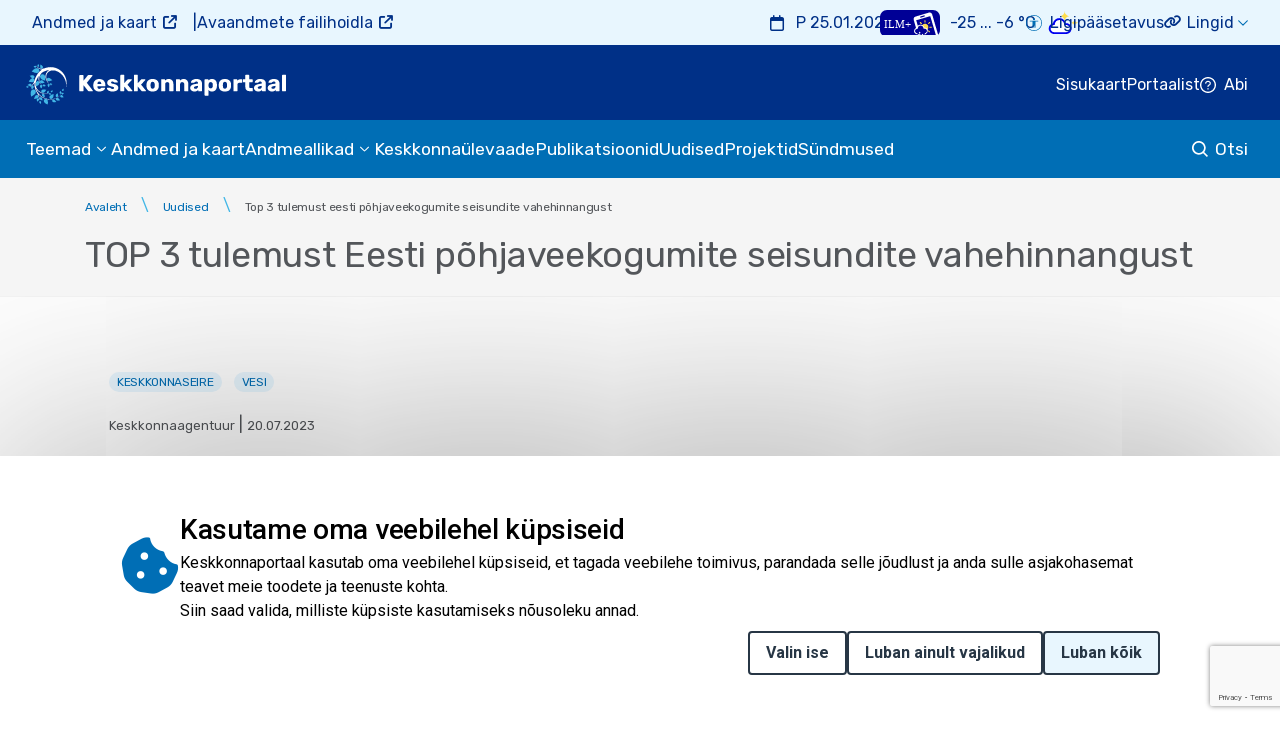

--- FILE ---
content_type: text/html; charset=UTF-8
request_url: https://keskkonnaportaal.ee/et/uudised/top-3-tulemust-eesti-p%C3%B5hjaveekogumite-seisundite-vahehinnangust
body_size: 135134
content:
<!doctype html>
<html lang="et" dir="ltr" prefix="og: https://ogp.me/ns#">
	<head>
		<meta charset="utf-8" />
<script async src="https://www.googletagmanager.com/gtag/js?id=G-ZQ8799WG8R"></script>
<script>window.dataLayer = window.dataLayer || [];function gtag(){dataLayer.push(arguments)};gtag("js", new Date());gtag("set", "developer_id.dMDhkMT", true);gtag("config", "G-ZQ8799WG8R", {"groups":"default","page_placeholder":"PLACEHOLDER_page_location"});</script>
<meta name="keywords" content="Keskkonnaseire,Vesi" />
<link rel="canonical" href="https://keskkonnaportaal.ee/et/uudised/top-3-tulemust-eesti-p%C3%B5hjaveekogumite-seisundite-vahehinnangust" />
<meta name="Generator" content="Drupal 10 (https://www.drupal.org)" />
<meta name="MobileOptimized" content="width" />
<meta name="HandheldFriendly" content="true" />
<meta name="viewport" content="width=device-width, initial-scale=1.0" />
<style>div#sliding-popup, div#sliding-popup .eu-cookie-withdraw-banner, .eu-cookie-withdraw-tab {background: #0779bf} div#sliding-popup.eu-cookie-withdraw-wrapper { background: transparent; } #sliding-popup h1, #sliding-popup h2, #sliding-popup h3, #sliding-popup p, #sliding-popup label, #sliding-popup div, .eu-cookie-compliance-more-button, .eu-cookie-compliance-secondary-button, .eu-cookie-withdraw-tab { color: #000000;} .eu-cookie-withdraw-tab { border-color: #000000;}</style>
<link rel="icon" href="/sites/default/files/lite3.svg" type="image/svg+xml" />
<link rel="alternate" hreflang="et" href="https://keskkonnaportaal.ee/et/uudised/top-3-tulemust-eesti-p%C3%B5hjaveekogumite-seisundite-vahehinnangust" />
<script>window.a2a_config=window.a2a_config||{};a2a_config.callbacks=[];a2a_config.overlays=[];a2a_config.templates={};</script>

			<title>TOP 3 tulemust Eesti põhjaveekogumite seisundite vahehinnangust | Keskkonnaportaal</title>
			<link rel="stylesheet" media="all" href="/sites/default/files/css/css_X8JKy0m-5udCaf35TVTuUojExhcl_AbIhbGRJ_Kld8g.css?delta=0&amp;language=et&amp;theme=kem_kkp&amp;include=[base64]" />
<link rel="stylesheet" media="all" href="https://cdnjs.cloudflare.com/ajax/libs/font-awesome/6.5.2/css/all.min.css" />
<link rel="stylesheet" media="all" href="/sites/default/files/css/css_xKnuC-oGxXPu1xuhB1v8V5myJLpIawaPUHcBQa_tCgI.css?delta=2&amp;language=et&amp;theme=kem_kkp&amp;include=[base64]" />
<link rel="stylesheet" media="all" href="/sites/default/files/css/css_05rbTs3SAF_ggBxAQHqjIaBP0g9q-1Ke1yeI8gUYt_8.css?delta=3&amp;language=et&amp;theme=kem_kkp&amp;include=[base64]" />
<link rel="stylesheet" media="all" href="https://cdn.jsdelivr.net/npm/slick-carousel@1.8.1/slick/slick.css" />

				<script src="https://use.fontawesome.com/releases/v5.13.1/js/all.js" defer crossorigin="anonymous"></script>
<script src="https://use.fontawesome.com/releases/v5.13.1/js/v4-shims.js" defer crossorigin="anonymous"></script>
</head>
				<body class="node-5879 node-type--kem-news no-hyphenation">
										<a href="#main-content" class="visually-hidden focusable" tabindex="1">
						Liigu edasi põhisisu juurde
					</a>
					
					  <div class="dialog-off-canvas-main-canvas" data-off-canvas-main-canvas>
      
<header>
				  <div class="container-fluid top-header">
    <div class="top-header-wrap">
      <div class="top-header-inner-wrap">
                     
  <div class="block block--kem-kkp-otherplatformslinks block--system-menu">

  
    

            
  


  <ul class="nav">
                          
                
        <li class="nav-item">
                      <a href="https://register.keskkonnaportaal.ee/register" target="_blank" class="nav-link">Andmed ja kaart</a>
                  </li>
                      
                
        <li class="nav-item">
                      <a href="https://avaandmed.keskkonnaportaal.ee/dhs/Active" target="_blank" class="nav-link">Avaandmete failihoidla</a>
                  </li>
            </ul>


      
  </div>


              </div>
      <div class="top-header__content">
                  
  <div class="block block--weatherblock">

  
    

            <div class="row weather-forecast-block">
  <div class="top-weather date">
    <p ><a href="/et/syndmuste_kalender">P 25.01.2026</a></p>
  </div>
  <div class="top-weather forecast">
    <a href="https://keskkonnaagentuur.ee/ilmpluss" target="_blank" title = "Riiklik ilmaäpp ILM+" aria-label="Weather plus icon"><span class="weather_pluss_icon" aria-hidden="true"></span></a>
    <a href="https://www.ilmateenistus.ee/" target="_blank" title="Vaata rohkem https://www.ilmateenistus.ee/"> <p class="variable_clouds night">-25 ... -6 °C</p></a>
    <a href="https://www.ilmateenistus.ee/" target="_blank" title="Vahelduv pilvisus" aria-label="Weather icon"> <span class="variable_clouds night" aria-hidden="true"> </span></a>
  </div>
</div>

      
  </div>


        
                      <div class="top-header-links-wrap">
              <div class="top-header-links">
                <div class="settings">
                  <ul class="settings__list row no-gutters">
                    <li class="settings__item">
                      <a tabindex="1" class="settings__link settings__link-accessibility" href="https://keskkonnaportaal.envir.ee/et/ligip%C3%A4%C3%A4setavus">Ligipääsetavus</a>
                    </li>
                  </ul>
                </div>
                
<div  class="block block--lingid">
  <div class="dropdown dropdown--header">
  
            <a class="btn btn-sm dropdown-toggle" href="#" role="button" data-toggle="dropdown" aria-haspopup="true" aria-expanded="false">
        Lingid
      </a>
        

      
  


  <div  class="dropdown-menu">
                                                            <a href="https://www.eelis.ee/" target="_blank" class="nav-link">Eesti looduse infosüsteemi infoleht</a>


                                                        <a href="https://www.ilmateenistus.ee/" target="_blank" class="nav-link">Keskkonnaagentuur | ILM</a>


                                                        <a href="https://kese.envir.ee/kese/welcome.action" target="_blank" class="nav-link">Keskkonnaseire infosüsteem KESE</a>


                                                        <a href="https://loodusveeb.ee/et" target="_blank" class="nav-link">Loodusveeb</a>


                                                        <a href="https://lva.keskkonnainfo.ee/" target="_blank" class="nav-link">Loodusvaatluste andmebaas</a>


                                                        <a href="https://register.metsad.ee/#/" target="_blank" class="nav-link">Metsaportaal</a>


                                      <a href="https://kaitsealad.ee" target="_blank" class="nav-link">Kaitsealad</a>


            </div>


  
</div>
</div>


            </div>
                  </div>
      </div>
    </div>
  </div>





		<div class="container-fluid menu">
		<nav class="navbar menu__block-mobile d-xl-none">
			<button class="navbar-toggler return d-xl-none d-none" type="button" data-toggle="collapse" data-target="#menuContent" aria-controls="menuContent" aria-expanded="false" aria-label="Toggle navigation"></button>
												<a href="https://keskkonnaportaal.ee/et" class="navbar-brand d-flex align-items-center " aria-label="" tabindex="-1">
						<img src="/sites/default/files/logo-desktop.svg" alt="KKP logo" class="mr-2">
					</a>
							
			<span class="menu__btn-wrap ml-auto" data-search-mobbtn="">
				<button class="menu__btn search" aria-label="search" data-search-btn=""></button>
			</span>
			
			<button class="navbar-toggler menu__toggler mainMenuBtn d-xl-none" type="button" data-toggle="collapse" data-target="#menuContent" aria-controls="menuContent" aria-expanded="false" aria-label="Toggle navigation" data-menu-btn="" style=""></button>
			<div class="collapse navbar-collapse menu__collapse" id="menuContent">
				<ul class="navbar-nav menu__list">
					<li class="links">
						<ul class="links__list row no-gutters justify-content-between">
							<li class="links__item links__item-accessibility">
								<a href="https://keskkonnaportaal.envir.ee/et/ligip%C3%A4%C3%A4setavus">Ligipääsetavus</a>
							</li>
							<li class="links__item links__item-sitemap">
								<a href="/et/sitemap">
									Sisukaart</a>
							</li>
							<li class="links__item">
								
  


  <ul class="nav">
                          
                                  
        <li class="nav-item">
                      <a href="/et/portaalist" class="nav-link" data-drupal-link-system-path="node/6080">Portaalist</a>
                  </li>
            </ul>


							</li>
							<li class="links__item">
								<a href="https://keskkonnaportaal.envir.ee/et/abi">Abi</a>
							</li>
						</ul>
					</li>
				</ul>
									  
  <div class="block block--mainnavigation block--system-menu">

  
    

            
	


	<ul class="nav menu__list row no-gutters">
																					<li class="menu__item  submenu d-xl-flex">
											<div class="submenu__header__container">
							<span class="submenu__header">Teemad</span>
							<button class="submenu__header__arrow-wrap" aria-label="submenu opener"></button>
						</div>
													<ul class="submenu__list" data-submenu>
  <li class="container">
    <ul class="gap-2 no-gutters submenu__content">
              <li class="submenu__item ">
                                                                <a href="/et/teemad" class="submenu__link" data-drupal-link-system-path="node/295">Kõik teemad</a>
                  </li>
              <li class="submenu__item submenu-l2 ">
                                          <a href="/et/teemad/elusloodus" class="submenu__link submenu-l2__header" data-drupal-link-system-path="node/2803">Elusloodus</a>
            <button class="submenu-l2__header__arrow-wrap" aria-label="submenu opener"></button>
                        <ul class="submenu-l2__list row no-gutters">
              <li class="container">
                <ul class=" no-gutters d-flex flex-column gap-2">
                                      <li class="py-2">
                                                                  <a href="/et/teemad/elusloodus/looduskaitse" class="submenu-l2__link" data-drupal-link-system-path="node/76">Looduskaitse</a>
                    </li>
                                      <li class="py-2">
                                                                  <a href="/et/teemad/elusloodus/ulukid" class="submenu-l2__link" data-drupal-link-system-path="node/91">Ulukid</a>
                    </li>
                                  </ul>
              </li>
            </ul>
                  </li>
              <li class="submenu__item ">
                                          <a href="/et/teemad/loodushuved" class="submenu__link" data-drupal-link-system-path="node/10342">Loodushüved</a>
                  </li>
              <li class="submenu__item submenu-l2 ">
                                          <a href="/et/teemad/mets" class="submenu__link submenu-l2__header" data-drupal-link-system-path="node/28">Mets</a>
            <button class="submenu-l2__header__arrow-wrap" aria-label="submenu opener"></button>
                        <ul class="submenu-l2__list row no-gutters">
              <li class="container">
                <ul class=" no-gutters d-flex flex-column gap-2">
                                      <li class="py-2">
                                                                  <a href="/et/teemad/mets/metsastatistika-sh-smi" class="submenu-l2__link" data-drupal-link-system-path="node/298">Metsastatistika, sh SMI</a>
                    </li>
                                      <li class="py-2">
                                                                  <a href="/et/teemad/mets/maakasutus-maakasutuse-muutus-ja-metsandus-lulucf" class="submenu-l2__link" data-drupal-link-system-path="node/236">Maakasutus, maakasutuse muutus ja metsandus</a>
                    </li>
                                      <li class="py-2">
                                                                  <a href="/et/teemad/mets/kuuse-kooreurask" class="submenu-l2__link" data-drupal-link-system-path="node/1452">Kuuse-kooreürask</a>
                    </li>
                                      <li class="py-2">
                                                                  <a href="/et/teemad/mets/metsainfo-hetkeseis" class="submenu-l2__link" data-drupal-link-system-path="node/6282">Metsainfo hetkeseis</a>
                    </li>
                                  </ul>
              </li>
            </ul>
                  </li>
              <li class="submenu__item ">
                                          <a href="/et/teemad/muld-ja-maahoive" class="submenu__link" data-drupal-link-system-path="node/5997">Muld ja maahõive</a>
                  </li>
              <li class="submenu__item submenu-l2 ">
                                          <a href="/et/teemad/vesi" class="submenu__link submenu-l2__header" data-drupal-link-system-path="node/89">Vesi</a>
            <button class="submenu-l2__header__arrow-wrap" aria-label="submenu opener"></button>
                        <ul class="submenu-l2__list row no-gutters">
              <li class="container">
                <ul class=" no-gutters d-flex flex-column gap-2">
                                      <li class="py-2">
                                                                  <a href="/et/teemad/vesi/meri" class="submenu-l2__link" data-drupal-link-system-path="node/122">Meri</a>
                    </li>
                                      <li class="py-2">
                                                                  <a href="/et/teemad/vesi/pinnavesi" class="submenu-l2__link" data-drupal-link-system-path="node/123">Pinnavesi</a>
                    </li>
                                      <li class="py-2">
                                                                  <a href="/et/teemad/vesi/pohjavesi" class="submenu-l2__link" data-drupal-link-system-path="node/124">Põhjavesi</a>
                    </li>
                                      <li class="py-2">
                                                                  <a href="/et/teemad/vesi/veemajanduskavad" class="submenu-l2__link" data-drupal-link-system-path="node/7507">Veemajanduskavad</a>
                    </li>
                                  </ul>
              </li>
            </ul>
                  </li>
              <li class="submenu__item submenu-l2 ">
                                          <a href="/et/teemad/valisohk" class="submenu__link submenu-l2__header" data-drupal-link-system-path="node/88">Välisõhk</a>
            <button class="submenu-l2__header__arrow-wrap" aria-label="submenu opener"></button>
                        <ul class="submenu-l2__list row no-gutters">
              <li class="container">
                <ul class=" no-gutters d-flex flex-column gap-2">
                                      <li class="py-2">
                                                                  <a href="/et/teemad/v%C3%A4lis%C3%B5hk/eesti-%C3%B5husaasteainete-heitkogused" class="submenu-l2__link" data-drupal-link-system-path="node/140">Õhusaasteainete heitkogused</a>
                    </li>
                                      <li class="py-2">
                                                                                                                <a href="/et/teemad/valisohk/keskkonnakaitseluba-omavate-heiteallikate-heitkogused" class="submenu-l2__link" data-drupal-link-system-path="node/1123">Keskkonnakaitseluba omavate heiteallikate heitkogused</a>
                    </li>
                                      <li class="py-2">
                                                                  <a href="/et/teemad/valisohk/ohk-euroopas" class="submenu-l2__link" data-drupal-link-system-path="node/187">Õhk Euroopas</a>
                    </li>
                                      <li class="py-2">
                                                                  <a href="/et/teemad/valisohk/vedelkutuse-seire" class="submenu-l2__link" data-drupal-link-system-path="node/6132">Vedelkütuse seire</a>
                    </li>
                                  </ul>
              </li>
            </ul>
                  </li>
              <li class="submenu__item submenu-l2 ">
                                          <a href="/et/teemad/ilm-ja-kliima" class="submenu__link submenu-l2__header" data-drupal-link-system-path="node/90">Ilm ja kliima</a>
            <button class="submenu-l2__header__arrow-wrap" aria-label="submenu opener"></button>
                        <ul class="submenu-l2__list row no-gutters">
              <li class="container">
                <ul class=" no-gutters d-flex flex-column gap-2">
                                      <li class="py-2">
                                                                  <a href="/et/teemad/ilm-ja-kliima/kliimamuutused" class="submenu-l2__link" data-drupal-link-system-path="node/8068">Kliimamuutused</a>
                    </li>
                                      <li class="py-2">
                                                                  <a href="/et/teemad/ilm-ja-kliima/ilmaulevaated" class="submenu-l2__link" data-drupal-link-system-path="node/2884">Ilmaülevaated</a>
                    </li>
                                  </ul>
              </li>
            </ul>
                  </li>
              <li class="submenu__item submenu-l2 ">
                                          <a href="/et/teemad/jaatmed" class="submenu__link submenu-l2__header" data-drupal-link-system-path="node/66">Jäätmed</a>
            <button class="submenu-l2__header__arrow-wrap" aria-label="submenu opener"></button>
                        <ul class="submenu-l2__list row no-gutters">
              <li class="container">
                <ul class=" no-gutters d-flex flex-column gap-2">
                                      <li class="py-2">
                                                                  <a href="/et/teemad/jaatmed/jaatmekaitlus-eestis" class="submenu-l2__link" data-drupal-link-system-path="node/9658">Jäätmekäitlus Eestis</a>
                    </li>
                                  </ul>
              </li>
            </ul>
                  </li>
              <li class="submenu__item submenu-l2 ">
                                          <a href="/et/teemad/keskkonnaseire" class="submenu__link submenu-l2__header" data-drupal-link-system-path="node/239">Keskkonnaseire</a>
            <button class="submenu-l2__header__arrow-wrap" aria-label="submenu opener"></button>
                        <ul class="submenu-l2__list row no-gutters">
              <li class="container">
                <ul class=" no-gutters d-flex flex-column gap-2">
                                      <li class="py-2">
                                                                  <a href="/et/teemad/keskkonnaseire/riiklik-keskkonnaseire-programm" class="submenu-l2__link" data-drupal-link-system-path="node/6970">Riiklik keskkonnaseire programm</a>
                    </li>
                                      <li class="py-2">
                                                                  <a href="/et/teemad/keskkonnaseire/riikliku-keskkonnaseire-visualiseeritud-tulemused" class="submenu-l2__link" data-drupal-link-system-path="node/10379">Riikliku keskkonnaseire visualiseeritud tulemused</a>
                    </li>
                                  </ul>
              </li>
            </ul>
                  </li>
              <li class="submenu__item submenu-l2 ">
                                          <a href="/et/teemad/kaugseire" class="submenu__link submenu-l2__header" data-drupal-link-system-path="node/6085">Kaugseire</a>
            <button class="submenu-l2__header__arrow-wrap" aria-label="submenu opener"></button>
                        <ul class="submenu-l2__list row no-gutters">
              <li class="container">
                <ul class=" no-gutters d-flex flex-column gap-2">
                                      <li class="py-2">
                                                                  <a href="/et/teemad/kaugseire/copernicuse-teenused" class="submenu-l2__link" data-drupal-link-system-path="node/6122">Copernicuse teenused</a>
                    </li>
                                      <li class="py-2">
                                                                  <a href="/et/teemad/kaugseire/ilm-satelliitidelt" class="submenu-l2__link" data-drupal-link-system-path="node/6086">Ilm satelliitidelt</a>
                    </li>
                                      <li class="py-2">
                                                                  <a href="/et/teemad/kaugseire/ilm-radaritelt" class="submenu-l2__link" data-drupal-link-system-path="node/6150">Ilm radaritelt</a>
                    </li>
                                      <li class="py-2">
                                                                  <a href="/et/teemad/kaugseire/jaakaart" class="submenu-l2__link" data-drupal-link-system-path="node/6087">Jääkaart</a>
                    </li>
                                      <li class="py-2">
                                                                  <a href="/et/teemad/kaugseire/raadiosondeerimine" class="submenu-l2__link" data-drupal-link-system-path="node/6123">Raadiosondeerimine</a>
                    </li>
                                      <li class="py-2">
                                                                  <a href="/et/teemad/kaugseire/uleujutuste-kaart" class="submenu-l2__link" data-drupal-link-system-path="node/6818">Üleujutuste kaart</a>
                    </li>
                                  </ul>
              </li>
            </ul>
                  </li>
              <li class="submenu__item submenu-l2 ">
                                          <a href="/et/teemad/ringmajandus" class="submenu__link submenu-l2__header" data-drupal-link-system-path="node/284">Ringmajandus</a>
            <button class="submenu-l2__header__arrow-wrap" aria-label="submenu opener"></button>
                        <ul class="submenu-l2__list row no-gutters">
              <li class="container">
                <ul class=" no-gutters d-flex flex-column gap-2">
                                      <li class="py-2">
                                                                  <a href="/et/teemad/ringmajandus/ringmajandus-eestis" class="submenu-l2__link" data-drupal-link-system-path="node/2804">Ringmajandus Eestis</a>
                    </li>
                                      <li class="py-2">
                                                                  <a href="/et/teemad/ringmajandus/jatkusuutlik-rahastus" class="submenu-l2__link" data-drupal-link-system-path="node/2806">Jätkusuutlik rahastus</a>
                    </li>
                                      <li class="py-2">
                                                                  <a href="/et/ringmajandus/toetavad-tegevused" class="submenu-l2__link" data-drupal-link-system-path="node/2807">Toetavad tegevused</a>
                    </li>
                                      <li class="py-2">
                                                                  <a href="/et/teemad/ringmajandus/teadlikkust-tostvad-materjalid-ja-viited" class="submenu-l2__link" data-drupal-link-system-path="node/2808">Teadlikkust tõstvad materjalid ja viited</a>
                    </li>
                                      <li class="py-2">
                                                                  <a href="/et/teemad/ringmajandus/euroopa-liidu-okomargis" class="submenu-l2__link" data-drupal-link-system-path="node/9222">Euroopa Liidu ökomärgis</a>
                    </li>
                                  </ul>
              </li>
            </ul>
                  </li>
              <li class="submenu__item submenu-l2 ">
                                          <a href="/et/teemad/reaalajamajandus" class="submenu__link submenu-l2__header" data-drupal-link-system-path="node/2680">Reaalajamajandus</a>
            <button class="submenu-l2__header__arrow-wrap" aria-label="submenu opener"></button>
                        <ul class="submenu-l2__list row no-gutters">
              <li class="container">
                <ul class=" no-gutters d-flex flex-column gap-2">
                                      <li class="py-2">
                                                                  <a href="/et/teemad/reaalajamajandus/jaatmevaldkond" class="submenu-l2__link" data-drupal-link-system-path="node/2683">Jäätmevaldkond</a>
                    </li>
                                      <li class="py-2">
                                                                  <a href="/et/teemad/reaalajamajandus/metsavaldkond" class="submenu-l2__link" data-drupal-link-system-path="node/6228">Metsavaldkond</a>
                    </li>
                                      <li class="py-2">
                                                                  <a href="/et/teemad/reaalajamajandus/tootjavastutuse-valdkond" class="submenu-l2__link" data-drupal-link-system-path="node/2684">Tootjavastutuse valdkond</a>
                    </li>
                                      <li class="py-2">
                                                                  <a href="/et/teemad/reaalajamajandus/veevaldkond" class="submenu-l2__link" data-drupal-link-system-path="node/2681">Veevaldkond</a>
                    </li>
                                      <li class="py-2">
                                                                  <a href="/et/reaalajamajandus/ohuaruandlus" class="submenu-l2__link" data-drupal-link-system-path="node/2682">Õhuvaldkond</a>
                    </li>
                                  </ul>
              </li>
            </ul>
                  </li>
              <li class="submenu__item submenu-l2 ">
                                          <a href="/et/teemad/taastuvenergia" class="submenu__link submenu-l2__header" data-drupal-link-system-path="node/7720">Taastuvenergia</a>
            <button class="submenu-l2__header__arrow-wrap" aria-label="submenu opener"></button>
                        <ul class="submenu-l2__list row no-gutters">
              <li class="container">
                <ul class=" no-gutters d-flex flex-column gap-2">
                                      <li class="py-2">
                                                                  <a href="/et/teemad/taastuvenergia/paikeseenergia" class="submenu-l2__link" data-drupal-link-system-path="node/7722">Päikeseenergia</a>
                    </li>
                                      <li class="py-2">
                                                                  <a href="/et/teemad/taastuvenergia/tuuleenergia" class="submenu-l2__link" data-drupal-link-system-path="node/7721">Tuuleenergia</a>
                    </li>
                                      <li class="py-2">
                                                                  <a href="/et/teemad/taastuvenergia/bioenergia" class="submenu-l2__link" data-drupal-link-system-path="node/7723">Bioenergia</a>
                    </li>
                                      <li class="py-2">
                                                                  <a href="/et/teemad/taastuvenergia/muud-energialiigid" class="submenu-l2__link" data-drupal-link-system-path="node/7724">Muud energialiigid</a>
                    </li>
                                  </ul>
              </li>
            </ul>
                  </li>
          </ul>
  </li>

</ul>
															</li>
																												<li class="menu__item  ">
											<a href="https://register.keskkonnaportaal.ee/register" class="menu__link">Andmed ja kaart</a>
									</li>
																			<li class="menu__item  submenu d-xl-flex">
											<div class="submenu__header__container">
							<span class="submenu__header">Andmeallikad</span>
							<button class="submenu__header__arrow-wrap" aria-label="submenu opener"></button>
						</div>
													<ul class="submenu__list" data-submenu>
  <li class="container">
    <ul class="gap-2 no-gutters submenu__content">
              <li class="submenu__item ">
                                          <a href="/et/andmekogud" class="submenu__link" data-drupal-link-system-path="node/9687">Andmekogud</a>
                  </li>
              <li class="submenu__item ">
                                          <a href="/et/avaandmed" class="submenu__link" data-drupal-link-system-path="node/9566">Avaandmed</a>
                  </li>
          </ul>
  </li>

</ul>
															</li>
																			<li class="menu__item  ">
											<a href="/et/keskkonnaulevaade" class="menu__link" data-drupal-link-system-path="node/588">Keskkonnaülevaade</a>
									</li>
																			<li class="menu__item  ">
											<a href="/et/publikatsioonid" class="menu__link" data-drupal-link-system-path="taxonomy/term/52">Publikatsioonid</a>
									</li>
																			<li class="menu__item  ">
											<a href="/et/uudised" class="menu__link" data-drupal-link-system-path="uudised">Uudised</a>
									</li>
																			<li class="menu__item  ">
											<a href="/et/projektid" class="menu__link" data-drupal-link-system-path="node/9858">Projektid</a>
									</li>
																			<li class="menu__item  ">
											<a href="/et/syndmuste_kalender" class="menu__link" data-drupal-link-system-path="syndmuste_kalender">Sündmused</a>
									</li>
						</ul>


      
  </div>


													  
<div  class="block block--lingid">
  <div class="dropdown dropdown--header">
  
            <a class="btn btn-sm dropdown-toggle" href="#" role="button" data-toggle="dropdown" aria-haspopup="true" aria-expanded="false">
        Lingid
      </a>
        

      
  


  <div  class="dropdown-menu">
                                                            <a href="https://www.eelis.ee/" target="_blank" class="nav-link">Eesti looduse infosüsteemi infoleht</a>


                                                        <a href="https://www.ilmateenistus.ee/" target="_blank" class="nav-link">Keskkonnaagentuur | ILM</a>


                                                        <a href="https://kese.envir.ee/kese/welcome.action" target="_blank" class="nav-link">Keskkonnaseire infosüsteem KESE</a>


                                                        <a href="https://loodusveeb.ee/et" target="_blank" class="nav-link">Loodusveeb</a>


                                                        <a href="https://lva.keskkonnainfo.ee/" target="_blank" class="nav-link">Loodusvaatluste andmebaas</a>


                                                        <a href="https://register.metsad.ee/#/" target="_blank" class="nav-link">Metsaportaal</a>


                                      <a href="https://kaitsealad.ee" target="_blank" class="nav-link">Kaitsealad</a>


            </div>


  
</div>
</div>


								<ul class="navbar-nav menu__list">
					<li class="accessibility-panel">
						<ul class="accessibility-panel__list row no-gutters justify-content-center align-items-center">
							<li class="accessibility-panel__item">
								<a class="contrast" href="#" tabindex="1">Kõrge kontrastsus</a>
							</li>
							<li class="accessibility-panel__item font">
								<span>aA</span>
								<button class="font__btn font__btn-increase" aria-label="Suurenda teksti suurust" tabindex="1"></button>
								<button class="font__btn font__btn-decrease" disabled="disabled" aria-label="Vähenda teksti suurust" tabindex="1"></button>
							</li>
						</ul>
					</li>
					<li class="language">
																								</li>
				</ul>
			</div>
			<section class="search-nav__wrap search-nav__mobile d-none" data-search-hide="">
				<div class="container-fluid">
					<div class="search-nav__icon">
						<form class="kem-kkp-search-form needs-validation" data-drupal-selector="kem-kkp-search-form" action="/et/uudised/top-3-tulemust-eesti-p%C3%B5hjaveekogumite-seisundite-vahehinnangust" method="post" accept-charset="UTF-8">
  
<div class="js-form-item form-item form-type-search-api-autocomplete js-form-type-search-api-autocomplete form-item-search-input js-form-item-search-input form-no-label form-group">
  
  
  
  
      
<input placeholder="Otsi lehelt ..." class="search-nav__input form-autocomplete form-control" aria-label="search" data-drupal-selector="edit-search-input" data-search-api-autocomplete-search="kem_kkp_search" data-autocomplete-path="/et/search_api_autocomplete/kem_kkp_search" type="text" name="search_input" value="" size="60" maxlength="128" />
<label class="visually-hidden">Empty</label>


  
  
  
  
  </div>
<div class="form-actions js-form-wrapper form-wrapper">

<input class="all-revert js-form-submit form-submit btn btn-primary" aria-label="Otsi" data-drupal-selector="edit-submit" type="submit" id="edit-submit--2" name="op" value="">
</div>    
<input data-drupal-selector="form-qwyt5hw3ddu5g1aknkibx9miaqsrbegravid0cty334" type="hidden" name="form_build_id" value="form-Qwyt5hW3Ddu5G1aknKibX9MiAqsRbeGravID0cTY334" class="form-control" />
<label class="visually-hidden">Empty</label>
    
<input data-drupal-selector="edit-kem-kkp-search-form" type="hidden" name="form_id" value="kem_kkp_search_form" class="form-control" />
<label class="visually-hidden">Empty</label>

</form>

            <div class="link__search-page">
              <a href="/et/search">
                Täpsem otsing</a>
            </div>
					</div>
				</div>
			</section>
		</nav>
		<nav class="navbar menu__block-desktop">
			<div class="menu__row-top row no-gutters justify-content-between">
									<a href="https://keskkonnaportaal.ee/et" class="navbar-brand d-flex align-items-center " aria-label="" tabindex="-1">
						<img src="/sites/default/files/logo-desktop.svg" alt="KKP logo" class="mr-2">
					</a>
				

				<div class="settings">
					<ul class="settings__list row no-gutters">
						<li class="settings__popup">
              <h3 class="h2-like">
                <a class="settings__item" href="https://keskkonnaportaal.envir.ee/et/ligip%C3%A4%C3%A4setavus">Ligipääsetavus</a>
              </h3>
							<div class="settings__item contrast-wrap">
								<h4>Kontrastsus</h4>
								<label aria-label="Algne kontrastsus">
									<input type="radio" name="d-contrast" id="d-contrast" value="Default contrast" class="settings__link-default" tabindex="1">
									Algne kontrastsus
								</label>
								<label aria-label="Kõrge kontrastsus">
									<input tabindex="2" type="radio" name="h-contrast" id="h-contrast" value="Hight contrast" class="settings__link settings__link-contrast">
									Kõrge kontrastsus
								</label>
															</div>

							<div class="settings__item font">
								<h4>Fondi suurus</h4>
								<div class="font-wrap">
									<button class="font__btn font__btn-increase" tabindex="3" aria-label="Suurenda teksti suurust">Suurem</button>
									<button class="font__btn font__btn-decrease" tabindex="3" disabled="disabled" aria-label="Vähenda teksti suurust">Väiksem</button>
								</div>

							</div>
							<div class="settings__popup-footer">
								<button tabindex="4" class="settings__footer-btn settings__footer-btn--restore">Taasta algseaded</button>
															</div>
						</li>
						<li class="settings__item">
							<a class="settings__link settings__link-sitemap" href="/et/sitemap">
								Sisukaart</a>
						</li>
						<li class="settings__item">
							
  


  <ul class="nav">
                          
                                  
        <li class="nav-item">
                      <a href="/et/portaalist" class="nav-link" data-drupal-link-system-path="node/6080">Portaalist</a>
                  </li>
            </ul>


						</li>
						<li class="settings__item">
							<a class="settings__link settings__link-help" href="https://keskkonnaportaal.envir.ee/et/abi">Abi</a>
						</li>
					</ul>
				</div>
			</div>
			<div class="menu__row-bottom">
				<div class="row no-gutters justify-content-between align-items-end">
											  
  <div class="block block--mainnavigation block--system-menu">

  
    

            
	


	<ul class="nav menu__list row no-gutters">
																					<li class="menu__item  submenu d-xl-flex">
											<div class="submenu__header__container">
							<span class="submenu__header">Teemad</span>
							<button class="submenu__header__arrow-wrap" aria-label="submenu opener"></button>
						</div>
													<ul class="submenu__list" data-submenu>
  <li class="container">
    <ul class="gap-2 no-gutters submenu__content">
              <li class="submenu__item ">
                                                                <a href="/et/teemad" class="submenu__link" data-drupal-link-system-path="node/295">Kõik teemad</a>
                  </li>
              <li class="submenu__item submenu-l2 ">
                                          <a href="/et/teemad/elusloodus" class="submenu__link submenu-l2__header" data-drupal-link-system-path="node/2803">Elusloodus</a>
            <button class="submenu-l2__header__arrow-wrap" aria-label="submenu opener"></button>
                        <ul class="submenu-l2__list row no-gutters">
              <li class="container">
                <ul class=" no-gutters d-flex flex-column gap-2">
                                      <li class="py-2">
                                                                  <a href="/et/teemad/elusloodus/looduskaitse" class="submenu-l2__link" data-drupal-link-system-path="node/76">Looduskaitse</a>
                    </li>
                                      <li class="py-2">
                                                                  <a href="/et/teemad/elusloodus/ulukid" class="submenu-l2__link" data-drupal-link-system-path="node/91">Ulukid</a>
                    </li>
                                  </ul>
              </li>
            </ul>
                  </li>
              <li class="submenu__item ">
                                          <a href="/et/teemad/loodushuved" class="submenu__link" data-drupal-link-system-path="node/10342">Loodushüved</a>
                  </li>
              <li class="submenu__item submenu-l2 ">
                                          <a href="/et/teemad/mets" class="submenu__link submenu-l2__header" data-drupal-link-system-path="node/28">Mets</a>
            <button class="submenu-l2__header__arrow-wrap" aria-label="submenu opener"></button>
                        <ul class="submenu-l2__list row no-gutters">
              <li class="container">
                <ul class=" no-gutters d-flex flex-column gap-2">
                                      <li class="py-2">
                                                                  <a href="/et/teemad/mets/metsastatistika-sh-smi" class="submenu-l2__link" data-drupal-link-system-path="node/298">Metsastatistika, sh SMI</a>
                    </li>
                                      <li class="py-2">
                                                                  <a href="/et/teemad/mets/maakasutus-maakasutuse-muutus-ja-metsandus-lulucf" class="submenu-l2__link" data-drupal-link-system-path="node/236">Maakasutus, maakasutuse muutus ja metsandus</a>
                    </li>
                                      <li class="py-2">
                                                                  <a href="/et/teemad/mets/kuuse-kooreurask" class="submenu-l2__link" data-drupal-link-system-path="node/1452">Kuuse-kooreürask</a>
                    </li>
                                      <li class="py-2">
                                                                  <a href="/et/teemad/mets/metsainfo-hetkeseis" class="submenu-l2__link" data-drupal-link-system-path="node/6282">Metsainfo hetkeseis</a>
                    </li>
                                  </ul>
              </li>
            </ul>
                  </li>
              <li class="submenu__item ">
                                          <a href="/et/teemad/muld-ja-maahoive" class="submenu__link" data-drupal-link-system-path="node/5997">Muld ja maahõive</a>
                  </li>
              <li class="submenu__item submenu-l2 ">
                                          <a href="/et/teemad/vesi" class="submenu__link submenu-l2__header" data-drupal-link-system-path="node/89">Vesi</a>
            <button class="submenu-l2__header__arrow-wrap" aria-label="submenu opener"></button>
                        <ul class="submenu-l2__list row no-gutters">
              <li class="container">
                <ul class=" no-gutters d-flex flex-column gap-2">
                                      <li class="py-2">
                                                                  <a href="/et/teemad/vesi/meri" class="submenu-l2__link" data-drupal-link-system-path="node/122">Meri</a>
                    </li>
                                      <li class="py-2">
                                                                  <a href="/et/teemad/vesi/pinnavesi" class="submenu-l2__link" data-drupal-link-system-path="node/123">Pinnavesi</a>
                    </li>
                                      <li class="py-2">
                                                                  <a href="/et/teemad/vesi/pohjavesi" class="submenu-l2__link" data-drupal-link-system-path="node/124">Põhjavesi</a>
                    </li>
                                      <li class="py-2">
                                                                  <a href="/et/teemad/vesi/veemajanduskavad" class="submenu-l2__link" data-drupal-link-system-path="node/7507">Veemajanduskavad</a>
                    </li>
                                  </ul>
              </li>
            </ul>
                  </li>
              <li class="submenu__item submenu-l2 ">
                                          <a href="/et/teemad/valisohk" class="submenu__link submenu-l2__header" data-drupal-link-system-path="node/88">Välisõhk</a>
            <button class="submenu-l2__header__arrow-wrap" aria-label="submenu opener"></button>
                        <ul class="submenu-l2__list row no-gutters">
              <li class="container">
                <ul class=" no-gutters d-flex flex-column gap-2">
                                      <li class="py-2">
                                                                  <a href="/et/teemad/v%C3%A4lis%C3%B5hk/eesti-%C3%B5husaasteainete-heitkogused" class="submenu-l2__link" data-drupal-link-system-path="node/140">Õhusaasteainete heitkogused</a>
                    </li>
                                      <li class="py-2">
                                                                                                                <a href="/et/teemad/valisohk/keskkonnakaitseluba-omavate-heiteallikate-heitkogused" class="submenu-l2__link" data-drupal-link-system-path="node/1123">Keskkonnakaitseluba omavate heiteallikate heitkogused</a>
                    </li>
                                      <li class="py-2">
                                                                  <a href="/et/teemad/valisohk/ohk-euroopas" class="submenu-l2__link" data-drupal-link-system-path="node/187">Õhk Euroopas</a>
                    </li>
                                      <li class="py-2">
                                                                  <a href="/et/teemad/valisohk/vedelkutuse-seire" class="submenu-l2__link" data-drupal-link-system-path="node/6132">Vedelkütuse seire</a>
                    </li>
                                  </ul>
              </li>
            </ul>
                  </li>
              <li class="submenu__item submenu-l2 ">
                                          <a href="/et/teemad/ilm-ja-kliima" class="submenu__link submenu-l2__header" data-drupal-link-system-path="node/90">Ilm ja kliima</a>
            <button class="submenu-l2__header__arrow-wrap" aria-label="submenu opener"></button>
                        <ul class="submenu-l2__list row no-gutters">
              <li class="container">
                <ul class=" no-gutters d-flex flex-column gap-2">
                                      <li class="py-2">
                                                                  <a href="/et/teemad/ilm-ja-kliima/kliimamuutused" class="submenu-l2__link" data-drupal-link-system-path="node/8068">Kliimamuutused</a>
                    </li>
                                      <li class="py-2">
                                                                  <a href="/et/teemad/ilm-ja-kliima/ilmaulevaated" class="submenu-l2__link" data-drupal-link-system-path="node/2884">Ilmaülevaated</a>
                    </li>
                                  </ul>
              </li>
            </ul>
                  </li>
              <li class="submenu__item submenu-l2 ">
                                          <a href="/et/teemad/jaatmed" class="submenu__link submenu-l2__header" data-drupal-link-system-path="node/66">Jäätmed</a>
            <button class="submenu-l2__header__arrow-wrap" aria-label="submenu opener"></button>
                        <ul class="submenu-l2__list row no-gutters">
              <li class="container">
                <ul class=" no-gutters d-flex flex-column gap-2">
                                      <li class="py-2">
                                                                  <a href="/et/teemad/jaatmed/jaatmekaitlus-eestis" class="submenu-l2__link" data-drupal-link-system-path="node/9658">Jäätmekäitlus Eestis</a>
                    </li>
                                  </ul>
              </li>
            </ul>
                  </li>
              <li class="submenu__item submenu-l2 ">
                                          <a href="/et/teemad/keskkonnaseire" class="submenu__link submenu-l2__header" data-drupal-link-system-path="node/239">Keskkonnaseire</a>
            <button class="submenu-l2__header__arrow-wrap" aria-label="submenu opener"></button>
                        <ul class="submenu-l2__list row no-gutters">
              <li class="container">
                <ul class=" no-gutters d-flex flex-column gap-2">
                                      <li class="py-2">
                                                                  <a href="/et/teemad/keskkonnaseire/riiklik-keskkonnaseire-programm" class="submenu-l2__link" data-drupal-link-system-path="node/6970">Riiklik keskkonnaseire programm</a>
                    </li>
                                      <li class="py-2">
                                                                  <a href="/et/teemad/keskkonnaseire/riikliku-keskkonnaseire-visualiseeritud-tulemused" class="submenu-l2__link" data-drupal-link-system-path="node/10379">Riikliku keskkonnaseire visualiseeritud tulemused</a>
                    </li>
                                  </ul>
              </li>
            </ul>
                  </li>
              <li class="submenu__item submenu-l2 ">
                                          <a href="/et/teemad/kaugseire" class="submenu__link submenu-l2__header" data-drupal-link-system-path="node/6085">Kaugseire</a>
            <button class="submenu-l2__header__arrow-wrap" aria-label="submenu opener"></button>
                        <ul class="submenu-l2__list row no-gutters">
              <li class="container">
                <ul class=" no-gutters d-flex flex-column gap-2">
                                      <li class="py-2">
                                                                  <a href="/et/teemad/kaugseire/copernicuse-teenused" class="submenu-l2__link" data-drupal-link-system-path="node/6122">Copernicuse teenused</a>
                    </li>
                                      <li class="py-2">
                                                                  <a href="/et/teemad/kaugseire/ilm-satelliitidelt" class="submenu-l2__link" data-drupal-link-system-path="node/6086">Ilm satelliitidelt</a>
                    </li>
                                      <li class="py-2">
                                                                  <a href="/et/teemad/kaugseire/ilm-radaritelt" class="submenu-l2__link" data-drupal-link-system-path="node/6150">Ilm radaritelt</a>
                    </li>
                                      <li class="py-2">
                                                                  <a href="/et/teemad/kaugseire/jaakaart" class="submenu-l2__link" data-drupal-link-system-path="node/6087">Jääkaart</a>
                    </li>
                                      <li class="py-2">
                                                                  <a href="/et/teemad/kaugseire/raadiosondeerimine" class="submenu-l2__link" data-drupal-link-system-path="node/6123">Raadiosondeerimine</a>
                    </li>
                                      <li class="py-2">
                                                                  <a href="/et/teemad/kaugseire/uleujutuste-kaart" class="submenu-l2__link" data-drupal-link-system-path="node/6818">Üleujutuste kaart</a>
                    </li>
                                  </ul>
              </li>
            </ul>
                  </li>
              <li class="submenu__item submenu-l2 ">
                                          <a href="/et/teemad/ringmajandus" class="submenu__link submenu-l2__header" data-drupal-link-system-path="node/284">Ringmajandus</a>
            <button class="submenu-l2__header__arrow-wrap" aria-label="submenu opener"></button>
                        <ul class="submenu-l2__list row no-gutters">
              <li class="container">
                <ul class=" no-gutters d-flex flex-column gap-2">
                                      <li class="py-2">
                                                                  <a href="/et/teemad/ringmajandus/ringmajandus-eestis" class="submenu-l2__link" data-drupal-link-system-path="node/2804">Ringmajandus Eestis</a>
                    </li>
                                      <li class="py-2">
                                                                  <a href="/et/teemad/ringmajandus/jatkusuutlik-rahastus" class="submenu-l2__link" data-drupal-link-system-path="node/2806">Jätkusuutlik rahastus</a>
                    </li>
                                      <li class="py-2">
                                                                  <a href="/et/ringmajandus/toetavad-tegevused" class="submenu-l2__link" data-drupal-link-system-path="node/2807">Toetavad tegevused</a>
                    </li>
                                      <li class="py-2">
                                                                  <a href="/et/teemad/ringmajandus/teadlikkust-tostvad-materjalid-ja-viited" class="submenu-l2__link" data-drupal-link-system-path="node/2808">Teadlikkust tõstvad materjalid ja viited</a>
                    </li>
                                      <li class="py-2">
                                                                  <a href="/et/teemad/ringmajandus/euroopa-liidu-okomargis" class="submenu-l2__link" data-drupal-link-system-path="node/9222">Euroopa Liidu ökomärgis</a>
                    </li>
                                  </ul>
              </li>
            </ul>
                  </li>
              <li class="submenu__item submenu-l2 ">
                                          <a href="/et/teemad/reaalajamajandus" class="submenu__link submenu-l2__header" data-drupal-link-system-path="node/2680">Reaalajamajandus</a>
            <button class="submenu-l2__header__arrow-wrap" aria-label="submenu opener"></button>
                        <ul class="submenu-l2__list row no-gutters">
              <li class="container">
                <ul class=" no-gutters d-flex flex-column gap-2">
                                      <li class="py-2">
                                                                  <a href="/et/teemad/reaalajamajandus/jaatmevaldkond" class="submenu-l2__link" data-drupal-link-system-path="node/2683">Jäätmevaldkond</a>
                    </li>
                                      <li class="py-2">
                                                                  <a href="/et/teemad/reaalajamajandus/metsavaldkond" class="submenu-l2__link" data-drupal-link-system-path="node/6228">Metsavaldkond</a>
                    </li>
                                      <li class="py-2">
                                                                  <a href="/et/teemad/reaalajamajandus/tootjavastutuse-valdkond" class="submenu-l2__link" data-drupal-link-system-path="node/2684">Tootjavastutuse valdkond</a>
                    </li>
                                      <li class="py-2">
                                                                  <a href="/et/teemad/reaalajamajandus/veevaldkond" class="submenu-l2__link" data-drupal-link-system-path="node/2681">Veevaldkond</a>
                    </li>
                                      <li class="py-2">
                                                                  <a href="/et/reaalajamajandus/ohuaruandlus" class="submenu-l2__link" data-drupal-link-system-path="node/2682">Õhuvaldkond</a>
                    </li>
                                  </ul>
              </li>
            </ul>
                  </li>
              <li class="submenu__item submenu-l2 ">
                                          <a href="/et/teemad/taastuvenergia" class="submenu__link submenu-l2__header" data-drupal-link-system-path="node/7720">Taastuvenergia</a>
            <button class="submenu-l2__header__arrow-wrap" aria-label="submenu opener"></button>
                        <ul class="submenu-l2__list row no-gutters">
              <li class="container">
                <ul class=" no-gutters d-flex flex-column gap-2">
                                      <li class="py-2">
                                                                  <a href="/et/teemad/taastuvenergia/paikeseenergia" class="submenu-l2__link" data-drupal-link-system-path="node/7722">Päikeseenergia</a>
                    </li>
                                      <li class="py-2">
                                                                  <a href="/et/teemad/taastuvenergia/tuuleenergia" class="submenu-l2__link" data-drupal-link-system-path="node/7721">Tuuleenergia</a>
                    </li>
                                      <li class="py-2">
                                                                  <a href="/et/teemad/taastuvenergia/bioenergia" class="submenu-l2__link" data-drupal-link-system-path="node/7723">Bioenergia</a>
                    </li>
                                      <li class="py-2">
                                                                  <a href="/et/teemad/taastuvenergia/muud-energialiigid" class="submenu-l2__link" data-drupal-link-system-path="node/7724">Muud energialiigid</a>
                    </li>
                                  </ul>
              </li>
            </ul>
                  </li>
          </ul>
  </li>

</ul>
															</li>
																												<li class="menu__item  ">
											<a href="https://register.keskkonnaportaal.ee/register" class="menu__link">Andmed ja kaart</a>
									</li>
																			<li class="menu__item  submenu d-xl-flex">
											<div class="submenu__header__container">
							<span class="submenu__header">Andmeallikad</span>
							<button class="submenu__header__arrow-wrap" aria-label="submenu opener"></button>
						</div>
													<ul class="submenu__list" data-submenu>
  <li class="container">
    <ul class="gap-2 no-gutters submenu__content">
              <li class="submenu__item ">
                                          <a href="/et/andmekogud" class="submenu__link" data-drupal-link-system-path="node/9687">Andmekogud</a>
                  </li>
              <li class="submenu__item ">
                                          <a href="/et/avaandmed" class="submenu__link" data-drupal-link-system-path="node/9566">Avaandmed</a>
                  </li>
          </ul>
  </li>

</ul>
															</li>
																			<li class="menu__item  ">
											<a href="/et/keskkonnaulevaade" class="menu__link" data-drupal-link-system-path="node/588">Keskkonnaülevaade</a>
									</li>
																			<li class="menu__item  ">
											<a href="/et/publikatsioonid" class="menu__link" data-drupal-link-system-path="taxonomy/term/52">Publikatsioonid</a>
									</li>
																			<li class="menu__item  ">
											<a href="/et/uudised" class="menu__link" data-drupal-link-system-path="uudised">Uudised</a>
									</li>
																			<li class="menu__item  ">
											<a href="/et/projektid" class="menu__link" data-drupal-link-system-path="node/9858">Projektid</a>
									</li>
																			<li class="menu__item  ">
											<a href="/et/syndmuste_kalender" class="menu__link" data-drupal-link-system-path="syndmuste_kalender">Sündmused</a>
									</li>
						</ul>


      
  </div>


										<ul class="utilities__list row no-gutters">
						<li class="utilities__item">
							<button class="utilities__btn utilities__btn-search" data-search-btn>Otsi</button>
						</li>
						
					</ul>
				</div>
				<section class="search-nav__wrap search-nav__desk d-none" data-search-hide>
					<div class="container-fluid">
						<div class="search-nav__icon">
							<form class="kem-kkp-search-form needs-validation" data-drupal-selector="kem-kkp-search-form" action="/et/uudised/top-3-tulemust-eesti-p%C3%B5hjaveekogumite-seisundite-vahehinnangust" method="post" accept-charset="UTF-8">
  
<div class="js-form-item form-item form-type-search-api-autocomplete js-form-type-search-api-autocomplete form-item-search-input js-form-item-search-input form-no-label form-group">
  
  
  
  
      
<input placeholder="Otsi lehelt ..." class="search-nav__input form-autocomplete form-control" aria-label="search" data-drupal-selector="edit-search-input" data-search-api-autocomplete-search="kem_kkp_search" data-autocomplete-path="/et/search_api_autocomplete/kem_kkp_search" type="text" name="search_input" value="" size="60" maxlength="128" />
<label class="visually-hidden">Empty</label>


  
  
  
  
  </div>
<div class="form-actions js-form-wrapper form-wrapper">

<input class="all-revert js-form-submit form-submit btn btn-primary" aria-label="Otsi" data-drupal-selector="edit-submit" type="submit" id="edit-submit--2" name="op" value="">
</div>    
<input data-drupal-selector="form-qwyt5hw3ddu5g1aknkibx9miaqsrbegravid0cty334" type="hidden" name="form_build_id" value="form-Qwyt5hW3Ddu5G1aknKibX9MiAqsRbeGravID0cTY334" class="form-control" />
<label class="visually-hidden">Empty</label>
    
<input data-drupal-selector="edit-kem-kkp-search-form" type="hidden" name="form_id" value="kem_kkp_search_form" class="form-control" />
<label class="visually-hidden">Empty</label>

</form>

              <div class="link__search-page">
                <a href="/et/search">
                  Täpsem otsing</a>
              </div>
						</div>

					</div>
				</section>
			</div>
		</nav>
	</div>
</header>
                  
  <div class="block block--kem-kkp-breadcrumbs">

  
    

            
	<section class="page-breadcrumbs">
		<div class="container">
			<div class="row">
				<div class="col-12">
					<div class="breadcrumb-wrap">
						<nav aria-label="breadcrumb" class="">
							<ol class="page-breadcrumb">
																	<li class="page-breadcrumb-item ">
																					<a href="/et" class="base-text-small">Avaleht</a>
																			</li>
																	<li class="page-breadcrumb-item ">
																					<a href="/et/uudised" class="base-text-small">Uudised</a>
																			</li>
																	<li class="page-breadcrumb-item active">
																					<span class="base-text-small">Top 3 tulemust eesti põhjaveekogumite seisundite vahehinnangust</span>
																			</li>
															</ol>
						</nav>
					</div>
				</div>
			</div>
		</div>
	</section>

      
  </div>


      <main id="main-content">
  <div class="page__content">
          <div class='featured_top '
           style="background-image: url('');
                        background-size: cover;">
        <div class="container">
            
  <div class="block block--kem-kkp-page-title">

  
    

            
  <div class="container">
    <h1 class="display-4">
<span>TOP 3 tulemust Eesti põhjaveekogumite seisundite vahehinnangust</span>
</h1>
  </div>


      
  </div>


        </div>
      </div>
          <div data-drupal-messages-fallback class="hidden"></div>
  <div class="block block--kem-kkp-content block--system-main">

  
    

            <article data-history-node-id="5879" class="node kem-news kem-news--full">
  
  

  <section class="details-section">
  <div class="share_socials a2a_kit a2a_kit_size_32 "><div class="list-social-item-rotated-container-vp"><div class="list-social-item-vp list-social-item-rotated-vp">
        Jaga
      </div></div><div class="list-social-item"><a class="a2a_button_facebook"></a></div><div class="list-social-item"><a class="a2a_button_x"></a></div><div class="list-social-item"><a class="a2a_button_linkedin"></a></div><div class="list-social-item"><a class="a2a_button_email"></a></div></div>
  <div class="container" >
    <div class="row">
      <div class="col-12">
        <div class="card-item__item">
          <div class="card-item__wrap">
                          
      <div class="kem-news__field-kem-topic">
              <span class="field__item card-item__label card-item__label--type base-text-small"><a href="/et/kataloog?theme%5B8%5D=8" hreflang="et">Keskkonnaseire</a></span>
              <span class="field__item card-item__label card-item__label--type base-text-small"><a href="/et/kataloog?theme%5B2%5D=2" hreflang="et">Vesi</a></span>
          </div>
  
                        <div class="card-item__info-wrapper">
                              <span class="card-item__author card-item__info">
                  Keskkonnaagentuur
                </span>
                <span class="separator">|</span>
                            <span class="card-item__date card-item__info">20.07.2023</span>
            </div>
            
            <div class="card-item__info-wrapper">
                                        </div>

            <div class="card-item__info-wrap">
              
      <div class="field field--name-field-kem-paragraph field--type-entity-reference-revisions field--label-hidden field__items">
              <div class="field__item">

	<section class="themes-wrap">
		<div  class="paragraph paragraph--type--kem-wysiwyg paragraph--view-mode--default" >
							
            <div class="field field--name-field-kem-rich-text field--type-text-long field--label-hidden field__item"><p><span style="font-size:22px;"><span style="color:#2c3e50;">Keskkonnaagentuur avaldas oma&nbsp;</span><a href="https://keskkonnaagentuur.ee/node/1314" rel="noopener" target="_blank" title="TOP 3 tulemust Eesti põhjaveekogumite seisundite vahehinnangust | Keskkonnaagentuuri blogi">blogis</a><span style="color:#2c3e50;"> Eesti põhjaveekogumite seisundite vahearuande põhjal videoloo ja põhjalikuma postituse, kus tuuakse välja kolm kõige olulisemat Eesti põhjaveekogumite seisundite trendimuutust.</span></span><span style="color:#2c3e50;"> </span></p>
<p><span style="color:#2c3e50;"><span style="font-size:18px;">Tänavu ilmunud vahearuanne on koostatud 2020 – 2022. aasta põhjavee seireandmete, so keemilised ja koguselised näitajad, põhjal. </span></span></p>
<p><span style="color:#2c3e50;"><span style="font-size:18px;">Keskkonnaagentuuri peaspetsialist Merli Hassi sõnul saab kokkuvõtvalt öelda, et 2022. aasta seisuga on 85% Eesti põhjaveekogumitest heas keemilises ja koguselises seisundis. „Eesmärk on saavutada kõigi põhjaveekogumite hea seisund 2027. aastaks. Välja arvatud erandid nagu Ida-Viru põlevkivibassein ja Kvaternaari-Vasavere põhjaveekogum, kus halb seisund püsib seniks kuni põlevkivi kaevandamine jätkub,“ selgitab Hass.</span></span></p>
<p class="text-align-center"><span style="color:#2c3e50;"><span style="font-size:18px;"></span></span></p>
<iframe align="middle" allowfullscreen frameborder="0" height="360" scrolling="no" src="https://www.youtube.com/embed/n-McCpLSmv4?rel=0" width="640"></iframe><p></p>
</div>
      
					</div>
	</section>
</div>
          </div>
  
              <button class="btn card-item__button">Kommenteeri või avalda arvamust</button>
              <div class="form-wrap d-none">
                <section>
  
  

  

      <div class="card">
      <div class="card-header">
        Lisa kommentaar
      </div>
      <div class="card-body">
        
<form class="comment-comment-form comment-form needs-validation form" data-drupal-selector="comment-form" action="/et/comment/reply/node/5879/field_kem_comments" method="post" id="comment-form" accept-charset="UTF-8">
  
<div class="js-form-item form-item form-type-textfield js-form-type-textfield form-item-name js-form-item-name form-group">
      <label class="form-label" for="edit-name">Sinu nimi</label>
  
  
  
  
    
<input data-drupal-default-value="Anonymous" data-drupal-selector="edit-name" type="text" id="edit-name" name="name" value="" size="30" maxlength="60" class="form-textfield form-control" />
<label class="visually-hidden">Empty</label>


  
  
  
  
  </div>
    
<input data-drupal-selector="form-bs5rxvm-7vzmwoqmvihxy-tqql49anbgbyi9pf-dts" type="hidden" name="form_build_id" value="form-Bs5Rxvm_7vzMWOQMvIhxy--TQQl49AnBGByi9PF_dts" class="form-control" />
<label class="visually-hidden">Empty</label>
    
<input data-drupal-selector="edit-comment-comment-form" type="hidden" name="form_id" value="comment_comment_form" class="form-control" />
<label class="visually-hidden">Empty</label>
<div class="field--type-string field--name-subject field--widget-string-textfield js-form-wrapper form-wrapper" data-drupal-selector="edit-subject-wrapper" id="edit-subject-wrapper">      
<div class="js-form-item form-item form-type-textfield js-form-type-textfield form-item-subject-0-value js-form-item-subject-0-value form-group">
      <label class="form-label" for="edit-subject-0-value">Subject</label>
  
  
  
  
    
<input class="js-text-full text-full form-textfield form-control" data-drupal-selector="edit-subject-0-value" type="text" id="edit-subject-0-value" name="subject[0][value]" value="" size="60" maxlength="64" placeholder="" />
<label class="visually-hidden">Empty</label>


  
  
  
  
  </div>

  </div>
<div class="field--type-text-long field--name-comment-body field--widget-text-textarea js-form-wrapper form-wrapper" data-drupal-selector="edit-comment-body-wrapper" id="edit-comment-body-wrapper">      <div class="js-text-format-wrapper js-form-item form-item">
  
<div class="js-form-item form-item form-type-textarea js-form-type-textarea form-item-comment-body-0-value js-form-item-comment-body-0-value form-group">
      <label class="form-label js-form-required form-required" for="edit-comment-body-0-value">Comment</label>
  
  
  
  
  <textarea class="js-text-full text-full form-textarea required form-control" data-media-embed-host-entity-langcode="et" data-drupal-selector="edit-comment-body-0-value" id="edit-comment-body-0-value" name="comment_body[0][value]" rows="5" cols="60" placeholder="" required="required" aria-required="true"></textarea>


  
  
  
  
  </div>
<div class="js-filter-wrapper js-form-wrapper form-wrapper" data-drupal-selector="edit-comment-body-0-format" id="edit-comment-body-0-format"><div data-drupal-selector="edit-comment-body-0-format-help" id="edit-comment-body-0-format-help" class="js-form-wrapper form-wrapper"><a href="/et/filter/tips" target="_blank" data-drupal-selector="edit-comment-body-0-format-help-about" id="edit-comment-body-0-format-help-about">Tekstiformaatidest lähemalt</a></div>
<div class="js-filter-guidelines js-form-wrapper form-wrapper" data-drupal-selector="edit-comment-body-0-format-guidelines" id="edit-comment-body-0-format-guidelines"><div data-drupal-format-id="restricted_html">
  <h4>Restricted HTML</h4>
  
  
    
          <ul>
              <li>Lubatud HTML- märgendid: &lt;a href hreflang&gt; &lt;em&gt; &lt;strong&gt; &lt;cite&gt; &lt;blockquote cite&gt; &lt;code&gt; &lt;ul type&gt; &lt;ol start type&gt; &lt;li&gt; &lt;dl&gt; &lt;dt&gt; &lt;dd&gt; &lt;h2 id&gt; &lt;h3 id&gt; &lt;h4 id&gt; &lt;h5 id&gt; &lt;h6 id&gt;</li>
              <li>Automaatne rea- ja lõiguvahetus</li>
              <li>Veebilehe aadressid ja e-posti aadressid muutuvad linkideks automaatselt.</li>
            </ul>
    
    
  
</div>
</div>
</div>

  </div>

  </div>


      
<input data-drupal-selector="edit-captcha-sid" type="hidden" name="captcha_sid" value="4991715" class="form-control" />
<label class="visually-hidden">Empty</label>
    
<input data-drupal-selector="edit-captcha-token" type="hidden" name="captcha_token" value="i1ftXiWN9rMYs-RsRtUQ9HU3l2YrzNZd6rCvP-OIPJU" class="form-control" />
<label class="visually-hidden">Empty</label>
    
<input id="recaptcha-v3-token" class="recaptcha-v3-token form-control" data-recaptcha-v3-action="recaptcha_v3" data-recaptcha-v3-site-key="6Lf9VqEfAAAAAIfrpAv7wWqOaHAHBjWrm4nScKvD" data-drupal-selector="edit-captcha-response" type="hidden" name="captcha_response" value="" />
<label class="visually-hidden">Empty</label>
    
<input data-drupal-selector="edit-is-recaptcha-v3" type="hidden" name="is_recaptcha_v3" value="1" class="form-control" />
<label class="visually-hidden">Empty</label>

<div data-drupal-selector="edit-actions" class="form-actions js-form-wrapper form-wrapper" id="edit-actions">

<input data-drupal-selector="edit-submit" type="submit" id="edit-submit" name="op" value="Salvesta" class="button--primary js-form-submit form-submit btn btn-primary">


<input data-drupal-selector="edit-preview" type="submit" id="edit-preview" name="op" value="Preview" class="js-form-submit form-submit btn btn-primary">
</div>

</form>

      </div>
    </div>
  
</section>

              </div>
            </div>

          </div>
        </div>
      </div>
    </div>
          <section class="card-column-front card-item-front">
        <div class="card-item-front__header section-title-wrap">
          <div class="news__title h2-like">Samal teemal</div>
          <a class="read-all-btn" href="/et/uudised">Vaata kõiki</a>
        </div>
        
  <div class="views-element-container block block--views-block--kem-kkp-news-kem-related-news-block">

  
    

            <div>
<div class="row mobile-slick-slider view js-view-dom-id-61c22b9468e7fed2093a6031b9c97039ed6a10bf0f2420cbc15482bfb1384268 view-kem-kkp-news">
         


  



     
        
        
        
              
    <div class="field__item article__item">
          		<article data-history-node-id="10451" class="node kem-news kem-news--kem-content-page-block">
	
	
			<div class="card-item__item">
			<div class="card-item__image" role="img"  style="background-image: url('/sites/default/files/styles/kem_news_list_image/public/2026-01/F_Keskkonnaamet.png?itok=EfIlUhcL'); background-size: cover;"   title='Kivine mererand mahalangenud puuga' ></div>
			<div class="card-item__wrap">
													
      <div class="kem-news__field-kem-topic">
              <span class="field__item card-item__label card-item__label--type base-text-small"><a href="/et/kataloog?theme%5B2%5D=2" hreflang="et">Vesi</a></span>
          </div>
  
								<a href="https://keskkonnaamet.ee/uudised/keskkonnaameti-tellimusel-valmis-merepohja-elustiku-uurimise-metoodika "  target="_blank" >
					<h3 class="card-item__title">
						Keskkonnaameti tellimusel valmis merepõhja elustiku uurimise metoodika</h3>
				</a>
				<div class="card-item__info-wrap">
					<p class="card-info">
                          Keskkonnaamet
							<span class="separator">|</span>
												<span>21.01.2026</span>
					</p>

					<div class="card-item__text">
						
            <div class="field field--name-field-kem-introduction field--type-text-long field--label-hidden field__item"><p>Keskkonnaameti tellitud ja Eesti mereinstituudi koostatud RePower projekti raames valminud juhendmaterjal on mõeldud merepõhja elustiku ja elupaikade uuringuteks.</p></div>
      
					</div>
					<a class="card-item__read-more read-all-btn mt-auto" href="https://keskkonnaamet.ee/uudised/keskkonnaameti-tellimusel-valmis-merepohja-elustiku-uurimise-metoodika "  target="_blank" >Loe edasi</a>
				</div>
			</div>
		</div>
	</article>

      </div>
    <div class="field__item article__item">
          		<article data-history-node-id="10434" class="node kem-news kem-news--kem-content-page-block">
	
	
			<div class="card-item__item">
			<div class="card-item__image" role="img"  style="background-image: url('/sites/default/files/styles/kem_news_list_image/public/2026-01/baltic-sea-4136488_1280.jpg?itok=zQxgXKbj'); background-size: cover;"   title='Läänemere kallas' ></div>
			<div class="card-item__wrap">
													
      <div class="kem-news__field-kem-topic">
              <span class="field__item card-item__label card-item__label--type base-text-small"><a href="/et/kataloog?theme%5B2%5D=2" hreflang="et">Vesi</a></span>
          </div>
  
								<a href="https://kliimaministeerium.ee/uudised/raagi-kaasa-euroopa-liit-uuendab-merekeskkonna-kaitse-reegleid "  target="_blank" >
					<h3 class="card-item__title">
						Räägi kaasa! Euroopa Liit uuendab merekeskkonna kaitse reegleid</h3>
				</a>
				<div class="card-item__info-wrap">
					<p class="card-info">
                          Kliimaministeerium
							<span class="separator">|</span>
												<span>16.01.2026</span>
					</p>

					<div class="card-item__text">
						
            <div class="field field--name-field-kem-introduction field--type-text-long field--label-hidden field__item"><p>Euroopa Komisjon on algatanud EL&nbsp;merestrateegia raamdirektiivi&nbsp;ajakohastamise, mille eesmärk on&nbsp;parendada&nbsp;merekeskkonna kaitset ja lihtsustada kehtivaid regulatsioone. Kõigil huvilistel on võimalik esitada oma seisukohti avaliku konsultatsiooni raames kuni 9.</p></div>
      
					</div>
					<a class="card-item__read-more read-all-btn mt-auto" href="https://kliimaministeerium.ee/uudised/raagi-kaasa-euroopa-liit-uuendab-merekeskkonna-kaitse-reegleid "  target="_blank" >Loe edasi</a>
				</div>
			</div>
		</div>
	</article>

      </div>
    <div class="field__item article__item">
          		<article data-history-node-id="10423" class="node kem-news kem-news--kem-content-page-block">
	
	
			<div class="card-item__item">
			<div class="card-item__image" role="img"  style="background-image: url('/sites/default/files/styles/kem_news_list_image/public/2026-01/Kuvat%C3%B5mmis%202026-01-14%20161253.png?itok=sROJAuL3'); background-size: cover;"   title='Üleujutus parklas' ></div>
			<div class="card-item__wrap">
													
      <div class="kem-news__field-kem-topic">
              <span class="field__item card-item__label card-item__label--type base-text-small"><a href="/et/kataloog?theme%5B2%5D=2" hreflang="et">Vesi</a></span>
              <span class="field__item card-item__label card-item__label--type base-text-small"><a href="/et/kataloog?theme%5B7%5D=7" hreflang="et">Ilm ja kliima</a></span>
          </div>
  
								<a href="https://www.kik.ee/et/uudised/kik-toetab-uleujutusohtude-ennetamist-ja-leevendamist "  target="_blank" >
					<h3 class="card-item__title">
						KIK toetab üleujutusohtude ennetamist ja leevendamist</h3>
				</a>
				<div class="card-item__info-wrap">
					<p class="card-info">
                          Keskkonnainvesteeringute Keskus
							<span class="separator">|</span>
												<span>14.01.2026</span>
					</p>

					<div class="card-item__text">
						
            <div class="field field--name-field-kem-introduction field--type-text-long field--label-hidden field__item"><p>Keskkonnainvesteeringute Keskus (KIK) kutsub kohalikke omavalitsusi ja vee-ettevõtteid taotlema toetust üleujutusohtude ennetamiseks ja leevendamiseks.</p>
</div>
      
					</div>
					<a class="card-item__read-more read-all-btn mt-auto" href="https://www.kik.ee/et/uudised/kik-toetab-uleujutusohtude-ennetamist-ja-leevendamist "  target="_blank" >Loe edasi</a>
				</div>
			</div>
		</div>
	</article>

      </div>

      
            
        
        
        </div>
</div>

      
  </div>

      </section>
    
          <section class="rating-card-section">
        <div class="row">
          <div class="col-12">
                          <form class="webform-submission-form webform-submission-add-form webform-submission-kem-article-feedback-evaluation-form webform-submission-kem-article-feedback-evaluation-add-form webform-submission-kem-article-feedback-evaluation-node-5879-form webform-submission-kem-article-feedback-evaluation-node-5879-add-form js-webform-details-toggle webform-details-toggle needs-validation" data-drupal-selector="webform-submission-kem-article-feedback-evaluation-node-5879-add-form" action="/et/uudised/top-3-tulemust-eesti-p%C3%B5hjaveekogumite-seisundite-vahehinnangust" method="post" id="webform-submission-kem-article-feedback-evaluation-node-5879-add-form" accept-charset="UTF-8">
  
  

      
<input data-drupal-selector="edit-captcha-sid" type="hidden" name="captcha_sid" value="4988071" class="form-control" />
<label class="visually-hidden">Empty</label>
    
<input data-drupal-selector="edit-captcha-token" type="hidden" name="captcha_token" value="KARiEyCC535wbtp-Oac8gWmnhu1BqBELMNA3vK_yWvQ" class="form-control" />
<label class="visually-hidden">Empty</label>
    
<input id="recaptcha-v3-token" class="recaptcha-v3-token form-control" data-recaptcha-v3-action="recaptcha_v3" data-recaptcha-v3-site-key="6Lf9VqEfAAAAAIfrpAv7wWqOaHAHBjWrm4nScKvD" data-drupal-selector="edit-captcha-response" type="hidden" name="captcha_response" value="" />
<label class="visually-hidden">Empty</label>
    
<input data-drupal-selector="edit-is-recaptcha-v3" type="hidden" name="is_recaptcha_v3" value="1" class="form-control" />
<label class="visually-hidden">Empty</label>

<div class="webform-element-help-container--title webform-element-help-container--title-after rating-card js-form-item form-item js-form-type-webform-rating form-item-please-rate-on-a-5-point-scale-how-satisfied-you-are-with-the-co js-form-item-please-rate-on-a-5-point-scale-how-satisfied-you-are-with-the-co form-group">
  <div class="rating-card-body">
    <div class="rating__title-wrap">

              <div class="rating__title">
          <label class="form-label" for="edit-please-rate-on-a-5-point-scale-how-satisfied-you-are-with-the-co">Palun hinnake 5 palli skaalal, kuidas jäite artikli sisuga rahule<span class="webform-element-help js-webform-element-help" role="tooltip" tabindex="0" aria-label="Palun hinnake 5 palli skaalal, kuidas jäite artikli sisuga rahule" data-webform-help="&lt;div class=&quot;webform-element-help--title&quot;&gt;Palun hinnake 5 palli skaalal, kuidas jäite artikli sisuga rahule&lt;/div&gt;&lt;div class=&quot;webform-element-help--content&quot;&gt;Vali 1-5 t&amp;auml;rni ja vajuta &amp;quot;Saada&amp;quot;&lt;/div&gt;"><span aria-hidden="true">?</span></span></label>
        </div>
          </div>
              
<input data-drupal-selector="edit-please-rate-on-a-5-point-scale-how-satisfied-you-are-with-the-co" type="range" class="js-webform-visually-hidden form-webform-rating form-control" id="edit-please-rate-on-a-5-point-scale-how-satisfied-you-are-with-the-co" name="please_rate_on_a_5_point_scale_how_satisfied_you_are_with_the_co" value="0" step="1" min="0" max="5" /><div class="rateit svg rateit-medium" data-rateit-min="0" data-rateit-max="5" data-rateit-step="1" data-rateit-resetable="false" data-rateit-readonly="false" data-rateit-backingfld="[data-drupal-selector=&quot;edit-please-rate-on-a-5-point-scale-how-satisfied-you-are-with-the-co&quot;]" data-rateit-value="" data-rateit-starheight="24" data-rateit-starwidth="24"></div>

<label class="visually-hidden">Empty</label>

                  </div>
</div>


<div class="js-form-item form-item form-type-textarea js-form-type-textarea form-item-you-can-leave-anonymous-feedback-here-please-do-not-enter-person js-form-item-you-can-leave-anonymous-feedback-here-please-do-not-enter-person form-group">
      <label class="comment__title form-label" for="edit-you-can-leave-anonymous-feedback-here-please-do-not-enter-person">Siia saate jätta anonüümse tagasiside, palume isikuandmeid mitte sisestada.</label>
  
  
  
  
  <textarea class="comment__form form-textarea form-control" data-drupal-selector="edit-you-can-leave-anonymous-feedback-here-please-do-not-enter-person" data-drupal-states="{&quot;invisible&quot;:{&quot;.webform-submission-kem-article-feedback-evaluation-node-5879-add-form :input[name=\u0022please_rate_on_a_5_point_scale_how_satisfied_you_are_with_the_co\u0022]&quot;:{&quot;value&quot;:{&quot;less&quot;:&quot;1&quot;}}}}" id="edit-you-can-leave-anonymous-feedback-here-please-do-not-enter-person" name="you_can_leave_anonymous_feedback_here_please_do_not_enter_person" rows="5" cols="60" placeholder="Palun jäta tagasiside, et saaksime artikli paremaks muuta"></textarea>


  
  
  
  
  </div>
<div data-drupal-selector="edit-actions" class="form-actions webform-actions js-form-wrapper form-wrapper" data-drupal-states="{&quot;invisible&quot;:{&quot;.webform-submission-kem-article-feedback-evaluation-node-5879-add-form :input[name=\u0022please_rate_on_a_5_point_scale_how_satisfied_you_are_with_the_co\u0022]&quot;:{&quot;value&quot;:{&quot;less&quot;:&quot;1&quot;}}}}" id="edit-actions">

<input class="webform-button--submit btn comment__btn button--primary js-form-submit form-submit btn btn-primary" data-drupal-selector="edit-actions-submit" type="submit" id="edit-actions-submit" name="op" value="Saada">

</div>
    
<input data-drupal-selector="form-os0hokgfdxsmhzit-r9zrvirfrbatoxgjtltalepzey" type="hidden" name="form_build_id" value="form-oS0HokgFDxSMHzit_R9zrvIRFrBatOxGjtLTalEpzeY" class="form-control" />
<label class="visually-hidden">Empty</label>
    
<input data-drupal-selector="edit-webform-submission-kem-article-feedback-evaluation-node-5879-add-form" type="hidden" name="form_id" value="webform_submission_kem_article_feedback_evaluation_node_5879_add_form" class="form-control" />
<label class="visually-hidden">Empty</label>


  
</form>

                      </div>
        </div>
      </section>
    
  </div>
</section>
 </article>

      
  </div>


  </div>
    </main>
  <div id="paragraph-modal" style="display:none;"></div>
  <div class="sticky-footer"></div>
<footer>
  <div class="container-fluid footer">
    <div class="container">
      <div class="row footer__wrapper">
        <div class="col-12 col-md-auto footer__block footer__copy-right">
                      © 2025 Keskkonnaportaal
                  </div>
        <div class="col-12 col-md-auto footer__block info">
            
  <div class="block block--footer-2 block--system-menu">

  
    

            
  


  <ul class="nav info__list justify-content-center flex-column flex-md-row text-center">
                                                            <li class="info__item ">
            <a href="/et/kontakt" class="info__link" data-drupal-link-system-path="node/243">Kontakt</a>
        </li>
            </ul>


      
  </div>


        </div>
        <div class="col-12 mt-2 mt-lg-0 col-lg-auto footer__block social-media">
          <ul class="socila-media__list row justify-content-center">
                            <li class="social-media__item">
                  <a href="https://www.facebook.com/Keskkonnaagentuur" target="_blank" class="social-media__link social-media__link-facebook" aria-label="facebook link"></a>
                </li>
                                        <li class="social-media__item">
                  <a href="https://www.instagram.com/keskkonnaagentuur/" class="social-media__link social-media__link-instagram" aria-label="instagram link"></a>
                </li>
                                        <li class="social-media__item">
                  <a href="https://www.youtube.com/channel/UCyAMWZVg2a7GNIX2m__pvhA" class="social-media__link social-media__link-youtube" aria-label="youtube link">
                  </a>
                </li>
                                                                        

          </ul>
        </div>
      </div>
    </div>
  </div>
</footer>
<a href="#" class="back-to-top" aria-label="back to top button"></a>


  </div>

					<div class="off-canvas-wrapper"><div id="off-canvas">
              <ul>
                    <li class="menu-item--ffd96113-9ae2-4699-a1c1-306ecf632a43 menu-name--main">
        <a href="/et/teemad" data-drupal-link-system-path="node/295">Teemad</a>
                                <ul>
                    <li class="menu-item--_b897d75-e5b1-4ce6-8135-12de4c88491c menu-name--main">
        <a href="/et/teemad" data-drupal-link-system-path="node/295">Kõik teemad</a>
              </li>
                <li class="menu-item--_57b6022-2953-4256-a2c7-e6d67d78b2e2 menu-name--main">
        <a href="/et/teemad/elusloodus" data-drupal-link-system-path="node/2803">Elusloodus</a>
                                <ul>
                    <li class="menu-item--_d87ed24-828d-421b-a0f6-a90579a429d4 menu-name--main">
        <a href="/et/teemad/elusloodus/looduskaitse" data-drupal-link-system-path="node/76">Looduskaitse</a>
              </li>
                <li class="menu-item--_fb46864-1e6e-4b2e-9221-c3f72c6b523a menu-name--main">
        <a href="/et/teemad/elusloodus/ulukid" data-drupal-link-system-path="node/91">Ulukid</a>
              </li>
        </ul>
  
              </li>
                <li class="menu-item--ab4847ae-a6eb-4d72-bb18-34586888feb1 menu-name--main">
        <a href="/et/teemad/loodushuved" data-drupal-link-system-path="node/10342">Loodushüved</a>
              </li>
                <li class="menu-item--f08a4cfc-fb1b-4f8e-b777-f5cbcdb3f205 menu-name--main">
        <a href="/et/teemad/mets" data-drupal-link-system-path="node/28">Mets</a>
                                <ul>
                    <li class="menu-item--ca2ea5b2-252e-45b8-8541-ea419b663c38 menu-name--main">
        <a href="/et/teemad/mets/metsastatistika-sh-smi" data-drupal-link-system-path="node/298">Metsastatistika, sh SMI</a>
              </li>
                <li class="menu-item--_16c4b06-b300-4ed7-b14d-e29cbd5de36a menu-name--main">
        <a href="/et/teemad/mets/maakasutus-maakasutuse-muutus-ja-metsandus-lulucf" data-drupal-link-system-path="node/236">Maakasutus, maakasutuse muutus ja metsandus</a>
              </li>
                <li class="menu-item--_0047398-dd53-4389-96ff-69395ddcf0bb menu-name--main">
        <a href="/et/teemad/mets/kuuse-kooreurask" data-drupal-link-system-path="node/1452">Kuuse-kooreürask</a>
              </li>
                <li class="menu-item--_f32f733-2dd3-41c8-a5f5-f1f65a327f81 menu-name--main">
        <a href="/et/teemad/mets/metsainfo-hetkeseis" data-drupal-link-system-path="node/6282">Metsainfo hetkeseis</a>
              </li>
        </ul>
  
              </li>
                <li class="menu-item--_15436a0-4e5e-42ae-81f7-c9725b0abe01 menu-name--main">
        <a href="/et/teemad/muld-ja-maahoive" data-drupal-link-system-path="node/5997">Muld ja maahõive</a>
              </li>
                <li class="menu-item--d9d99d91-2cbe-442a-977c-38805b0c4b71 menu-name--main">
        <a href="/et/teemad/vesi" data-drupal-link-system-path="node/89">Vesi</a>
                                <ul>
                    <li class="menu-item--f4d5e236-89ec-41fc-83e3-29c1be813ae7 menu-name--main">
        <a href="/et/teemad/vesi/meri" data-drupal-link-system-path="node/122">Meri</a>
              </li>
                <li class="menu-item--_98cd827-a9d8-4f26-b89f-2d00863e92f6 menu-name--main">
        <a href="/et/teemad/vesi/pinnavesi" data-drupal-link-system-path="node/123">Pinnavesi</a>
                                <ul>
                    <li class="menu-item--_a24750d-8e65-4c4f-a973-24d27c3414a4 menu-name--main">
        <a href="/et/teemad/vesi/pinnavesi/hudroloogiline-seire" data-drupal-link-system-path="node/7993">Hüdroloogiline seire</a>
              </li>
                <li class="menu-item--_b75787b-6e70-48be-af31-a86c8d4f851f menu-name--main">
        <a href="/et/teemad/vesi/pinnavesi/pinnaveekogumite-seisundiinfo" data-drupal-link-system-path="node/127">Pinnaveekogumite seisundiinfo</a>
              </li>
                <li class="menu-item--ac5bfb77-2186-4d80-96b3-e8bdffdc11a9 menu-name--main">
        <a href="/et/teemad/vesi/pinnavesi/veekogude-muudatused-eelises" data-drupal-link-system-path="node/9130">Veekogude muudatused EELISes</a>
              </li>
        </ul>
  
              </li>
                <li class="menu-item--_8365dae-0269-46bd-a96a-8e8692a11998 menu-name--main">
        <a href="/et/teemad/vesi/pohjavesi" data-drupal-link-system-path="node/124">Põhjavesi</a>
                                <ul>
                    <li class="menu-item--_a256367-2fb6-4b10-a534-f9ffbc4565a4 menu-name--main">
        <a href="/et/teemad/vesi/pohjavesi/pohjavee-seire" data-drupal-link-system-path="node/2905">Põhjavee seire</a>
              </li>
                <li class="menu-item--f32ec741-e8e9-43f7-a8cd-bcf02336211f menu-name--main">
        <a href="/et/teemad/vesi/pohjavesi/pohjavee-seisund" data-drupal-link-system-path="node/2903">Põhjavee seisund</a>
              </li>
                <li class="menu-item--de101a89-8287-4707-83cd-9d9e766c1d15 menu-name--main">
        <a href="/et/teemad/vesi/pohjavesi/pohjaveevarud-ja-bilanss" data-drupal-link-system-path="node/2904">Põhjaveevarud ja -bilanss</a>
              </li>
        </ul>
  
              </li>
                <li class="menu-item--_f984fa4-bcd2-4da3-84c7-ee18a12e2ecc menu-name--main">
        <a href="/et/teemad/vesi/veemajanduskavad" data-drupal-link-system-path="node/7507">Veemajanduskavad</a>
                                <ul>
                    <li class="menu-item--_055f137-cc0c-4583-b0dd-ec5871ac57d5 menu-name--main">
        <a href="/et/teemad/vesi/veemajanduskavad/vete-terviseplaan" data-drupal-link-system-path="node/7264">Vete terviseplaan</a>
              </li>
                <li class="menu-item--_9ed1106-e3b6-4f28-a866-b609a8f3ad29 menu-name--main">
        <a href="/et/teemad/vesi/veemajanduskavad/uleujutuste-maandamiskava" data-drupal-link-system-path="node/7265">Üleujutuste maandamiskava</a>
              </li>
        </ul>
  
              </li>
        </ul>
  
              </li>
                <li class="menu-item--f8a039c5-7fb3-4561-bbb9-05f1640fa0bd menu-name--main">
        <a href="/et/teemad/valisohk" data-drupal-link-system-path="node/88">Välisõhk</a>
                                <ul>
                    <li class="menu-item--_f66665d-8cf5-47ce-bfbb-070ab11a8cec menu-name--main">
        <a href="/et/teemad/v%C3%A4lis%C3%B5hk/eesti-%C3%B5husaasteainete-heitkogused" data-drupal-link-system-path="node/140">Õhusaasteainete heitkogused</a>
              </li>
                <li class="menu-item--c1279bbc-9fb2-4c43-bdbd-3abc08203bb7 menu-name--main">
        <a href="/et/teemad/valisohk/keskkonnakaitseluba-omavate-heiteallikate-heitkogused" data-drupal-link-system-path="node/1123">Keskkonnakaitseluba omavate heiteallikate heitkogused</a>
              </li>
                <li class="menu-item--_d636922-450c-4db7-8980-8b7e70526178 menu-name--main">
        <a href="/et/teemad/valisohk/ohk-euroopas" data-drupal-link-system-path="node/187">Õhk Euroopas</a>
              </li>
                <li class="menu-item--c14843d4-1a9b-4156-a830-d4960e4e9c9d menu-name--main">
        <a href="/et/teemad/valisohk/vedelkutuse-seire" data-drupal-link-system-path="node/6132">Vedelkütuse seire</a>
              </li>
        </ul>
  
              </li>
                <li class="menu-item--d5490da1-43d2-4de5-91a8-aaec77bd2c98 menu-name--main">
        <a href="/et/teemad/ilm-ja-kliima" data-drupal-link-system-path="node/90">Ilm ja kliima</a>
                                <ul>
                    <li class="menu-item--_a48e7a6-fe1c-41f3-acc0-c6f1f8683cb7 menu-name--main">
        <a href="/et/teemad/ilm-ja-kliima/kliimamuutused" data-drupal-link-system-path="node/8068">Kliimamuutused</a>
              </li>
                <li class="menu-item--_3e8cb5c-5c3b-452e-9f71-8cab3100d1a7 menu-name--main">
        <a href="/et/teemad/ilm-ja-kliima/ilmaulevaated" data-drupal-link-system-path="node/2884">Ilmaülevaated</a>
              </li>
        </ul>
  
              </li>
                <li class="menu-item--_8ba5d23-9626-4abc-8b29-de041ccd6752 menu-name--main">
        <a href="/et/teemad/jaatmed" data-drupal-link-system-path="node/66">Jäätmed</a>
                                <ul>
                    <li class="menu-item--_b641f1e-8752-4a8f-86fb-40ee45ba177d menu-name--main">
        <a href="/et/teemad/jaatmed/jaatmekaitlus-eestis" data-drupal-link-system-path="node/9658">Jäätmekäitlus Eestis</a>
              </li>
        </ul>
  
              </li>
                <li class="menu-item--f6544d6a-b1a1-44fd-aaae-1bdbf055cef6 menu-name--main">
        <a href="/et/teemad/keskkonnaseire" data-drupal-link-system-path="node/239">Keskkonnaseire</a>
                                <ul>
                    <li class="menu-item--_62169b7-4230-45b6-9339-67036efb4207 menu-name--main">
        <a href="/et/teemad/keskkonnaseire/riiklik-keskkonnaseire-programm" data-drupal-link-system-path="node/6970">Riiklik keskkonnaseire programm</a>
              </li>
                <li class="menu-item--_b0705c2-75aa-49b5-9db0-93e8a57417fb menu-name--main">
        <a href="/et/teemad/keskkonnaseire/riikliku-keskkonnaseire-visualiseeritud-tulemused" data-drupal-link-system-path="node/10379">Riikliku keskkonnaseire visualiseeritud tulemused</a>
              </li>
        </ul>
  
              </li>
                <li class="menu-item--_08728e5-4956-495a-90bd-ac54f1c8f219 menu-name--main">
        <a href="/et/teemad/kaugseire" data-drupal-link-system-path="node/6085">Kaugseire</a>
                                <ul>
                    <li class="menu-item--b6126186-b004-462b-965f-8d09b63389c6 menu-name--main">
        <a href="/et/teemad/kaugseire/copernicuse-teenused" data-drupal-link-system-path="node/6122">Copernicuse teenused</a>
              </li>
                <li class="menu-item--_a8aa47e-986e-4ccd-b6ec-8fd0334cb398 menu-name--main">
        <a href="/et/teemad/kaugseire/ilm-satelliitidelt" data-drupal-link-system-path="node/6086">Ilm satelliitidelt</a>
              </li>
                <li class="menu-item--_73c90ee-9713-4043-97e5-6ad7ededee8f menu-name--main">
        <a href="/et/teemad/kaugseire/ilm-radaritelt" data-drupal-link-system-path="node/6150">Ilm radaritelt</a>
              </li>
                <li class="menu-item--_87bfb29-316c-4ba6-b11e-a87bfba92a8f menu-name--main">
        <a href="/et/teemad/kaugseire/jaakaart" data-drupal-link-system-path="node/6087">Jääkaart</a>
              </li>
                <li class="menu-item--_a86b909-8d2d-48cf-a2eb-786dbd33d485 menu-name--main">
        <a href="/et/teemad/kaugseire/raadiosondeerimine" data-drupal-link-system-path="node/6123">Raadiosondeerimine</a>
              </li>
                <li class="menu-item--ab3c5cc5-b729-484e-b2ec-5c898ca4fff3 menu-name--main">
        <a href="/et/teemad/kaugseire/uleujutuste-kaart" data-drupal-link-system-path="node/6818">Üleujutuste kaart</a>
              </li>
        </ul>
  
              </li>
                <li class="menu-item--_d60736e-3f9f-4041-b2aa-69b50103df49 menu-name--main">
        <a href="/et/teemad/ringmajandus" data-drupal-link-system-path="node/284">Ringmajandus</a>
                                <ul>
                    <li class="menu-item--_0995902-491f-4df5-a1f4-e312733460a6 menu-name--main">
        <a href="/et/teemad/ringmajandus/ringmajandus-eestis" data-drupal-link-system-path="node/2804">Ringmajandus Eestis</a>
              </li>
                <li class="menu-item--eb023db4-4985-4286-aceb-76d8d36af069 menu-name--main">
        <a href="/et/teemad/ringmajandus/jatkusuutlik-rahastus" data-drupal-link-system-path="node/2806">Jätkusuutlik rahastus</a>
              </li>
                <li class="menu-item--cd7c0a6e-5f05-46d4-b3af-4267845f29f6 menu-name--main">
        <a href="/et/ringmajandus/toetavad-tegevused" data-drupal-link-system-path="node/2807">Toetavad tegevused</a>
              </li>
                <li class="menu-item--_d2c70bd-badd-4111-a1dc-77e109d827d0 menu-name--main">
        <a href="/et/teemad/ringmajandus/teadlikkust-tostvad-materjalid-ja-viited" data-drupal-link-system-path="node/2808">Teadlikkust tõstvad materjalid ja viited</a>
              </li>
                <li class="menu-item--_1fc901f-ae56-4175-be54-bec4e7506c71 menu-name--main">
        <a href="/et/teemad/ringmajandus/euroopa-liidu-okomargis" data-drupal-link-system-path="node/9222">Euroopa Liidu ökomärgis</a>
              </li>
        </ul>
  
              </li>
                <li class="menu-item--_e3037cd-2bde-4e72-ba60-ba89ed2e9705 menu-name--main">
        <a href="/et/teemad/reaalajamajandus" data-drupal-link-system-path="node/2680">Reaalajamajandus</a>
                                <ul>
                    <li class="menu-item--_7eea034-96dc-472b-b60d-f6fd808895fe menu-name--main">
        <a href="/et/teemad/reaalajamajandus/jaatmevaldkond" data-drupal-link-system-path="node/2683">Jäätmevaldkond</a>
              </li>
                <li class="menu-item--b47ffd0b-e49a-44ad-ba45-5ba258901fc7 menu-name--main">
        <a href="/et/teemad/reaalajamajandus/metsavaldkond" data-drupal-link-system-path="node/6228">Metsavaldkond</a>
              </li>
                <li class="menu-item--f38e0ed0-6b53-433b-92d9-2ddd234eba2e menu-name--main">
        <a href="/et/teemad/reaalajamajandus/tootjavastutuse-valdkond" data-drupal-link-system-path="node/2684">Tootjavastutuse valdkond</a>
              </li>
                <li class="menu-item--_4a8e0c5-0c7e-4bd3-8aaf-dab9170be300 menu-name--main">
        <a href="/et/teemad/reaalajamajandus/veevaldkond" data-drupal-link-system-path="node/2681">Veevaldkond</a>
              </li>
                <li class="menu-item--_fc07f6e-099a-44f9-a4a8-0e8f0b9b09b5 menu-name--main">
        <a href="/et/reaalajamajandus/ohuaruandlus" data-drupal-link-system-path="node/2682">Õhuvaldkond</a>
              </li>
        </ul>
  
              </li>
                <li class="menu-item--_e1124d2-b07b-4070-8f55-7210764d781a menu-name--main">
        <a href="/et/teemad/taastuvenergia" data-drupal-link-system-path="node/7720">Taastuvenergia</a>
                                <ul>
                    <li class="menu-item--ca72d62f-82cd-4697-80d0-26a3d1082356 menu-name--main">
        <a href="/et/teemad/taastuvenergia/paikeseenergia" data-drupal-link-system-path="node/7722">Päikeseenergia</a>
              </li>
                <li class="menu-item--_cd6882f-ad88-4392-868b-b0f15c4c6e8c menu-name--main">
        <a href="/et/teemad/taastuvenergia/tuuleenergia" data-drupal-link-system-path="node/7721">Tuuleenergia</a>
                                <ul>
                    <li class="menu-item--_9ef8653-b70e-4405-9066-f0acd51c408e menu-name--main">
        <a href="/et/teemad/taastuvenergia/tuuleenergia/tuulikute-tervisemojud-sustemaatiline-ulevaade-viimasel" data-drupal-link-system-path="node/10236">Tuulikute tervisemõjud</a>
              </li>
        </ul>
  
              </li>
                <li class="menu-item--_0555561-b152-4b35-acee-a3339c11631d menu-name--main">
        <a href="/et/teemad/taastuvenergia/bioenergia" data-drupal-link-system-path="node/7723">Bioenergia</a>
              </li>
                <li class="menu-item--cfd3855f-c5c7-4fe7-8a85-5e06e58eccd1 menu-name--main">
        <a href="/et/teemad/taastuvenergia/muud-energialiigid" data-drupal-link-system-path="node/7724">Muud energialiigid</a>
              </li>
        </ul>
  
              </li>
        </ul>
  
              </li>
                <li class="menu-item--_aaa2322-e64e-4308-814d-b357712c3047 menu-name--main">
        <a href="https://register.keskkonnaportaal.ee/register">Andmed ja kaart</a>
              </li>
                <li class="menu-item--_ea4020c-d23b-493c-bcd0-19b3f679f463 menu-name--main">
        <a href="/et/andmeallikad" data-drupal-link-system-path="node/42">Andmeallikad</a>
                                <ul>
                    <li class="menu-item--d3a6e95f-c2cd-4c09-a944-a5838650c861 menu-name--main">
        <a href="/et/andmekogud" data-drupal-link-system-path="node/9687">Andmekogud</a>
              </li>
                <li class="menu-item--_7159612-4fdc-4bbf-a5cf-66cf96a20977 menu-name--main">
        <a href="/et/avaandmed" data-drupal-link-system-path="node/9566">Avaandmed</a>
              </li>
        </ul>
  
              </li>
                <li class="menu-item--_953e405-f668-4c2e-bb58-3d21e3d92d94 menu-name--main">
        <a href="/et/keskkonnaulevaade" data-drupal-link-system-path="node/588">Keskkonnaülevaade</a>
              </li>
                <li class="menu-item--_9a6de21-ada1-424b-878a-231294f2cd5d menu-name--main">
        <a href="/et/publikatsioonid" data-drupal-link-system-path="taxonomy/term/52">Publikatsioonid</a>
              </li>
                <li class="menu-item--_05e16c0-dc33-45d3-913b-693d3740f39a menu-name--main">
        <a href="/et/uudised" data-drupal-link-system-path="uudised">Uudised</a>
              </li>
                <li class="menu-item--_5cc5dd7-817c-4f7f-bab7-47ac9f8a0e1a menu-name--main">
        <a href="/et/projektid" data-drupal-link-system-path="node/9858">Projektid</a>
              </li>
                <li class="menu-item--viewskem-sundmusedcalendar-page menu-name--main">
        <a href="/et/syndmuste_kalender" data-drupal-link-system-path="syndmuste_kalender">Sündmused</a>
              </li>
        </ul>
  

</div></div>
					<script type="application/json" data-drupal-selector="drupal-settings-json">{"path":{"baseUrl":"\/","pathPrefix":"et\/","currentPath":"node\/5879","currentPathIsAdmin":false,"isFront":false,"currentLanguage":"et","themeUrl":"themes\/custom\/kem_kkp"},"pluralDelimiter":"\u0003","suppressDeprecationErrors":true,"ajaxPageState":{"libraries":"[base64]","theme":"kem_kkp","theme_token":null},"ajaxTrustedUrl":{"form_action_p_pvdeGsVG5zNF_XLGPTvYSKCf43t8qZYSwcfZl2uzM":true,"\/et\/uudised\/top-3-tulemust-eesti-p%C3%B5hjaveekogumite-seisundite-vahehinnangust?ajax_form=1":true,"\/et\/comment\/reply\/node\/5879\/field_kem_comments":true},"responsive_menu":{"position":"left","theme":"theme-dark","pagedim":"pagedim","modifyViewport":true,"use_bootstrap":true,"breakpoint":"(min-width: 960px)","drag":false},"auto_anchors":{"show_automatic_anchor_links":true,"root_elements":"body","anchor_elements":"h2","link_content":"\u0026nbsp;","exclude_admin_pages":true},"google_analytics":{"account":"G-ZQ8799WG8R","trackOutbound":true,"trackMailto":true,"trackTel":true,"trackDownload":true,"trackDownloadExtensions":"7z|aac|arc|arj|asf|asx|avi|bin|csv|doc(x|m)?|dot(x|m)?|exe|flv|gif|gz|gzip|hqx|jar|jpe?g|js|mp(2|3|4|e?g)|mov(ie)?|msi|msp|pdf|phps|png|ppt(x|m)?|pot(x|m)?|pps(x|m)?|ppam|sld(x|m)?|thmx|qtm?|ra(m|r)?|sea|sit|tar|tgz|torrent|txt|wav|wma|wmv|wpd|xls(x|m|b)?|xlt(x|m)|xlam|xml|z|zip","trackColorbox":true},"eu_cookie_compliance":{"cookie_policy_version":"1.0.0","popup_enabled":true,"popup_agreed_enabled":false,"popup_hide_agreed":false,"popup_clicking_confirmation":false,"popup_scrolling_confirmation":false,"popup_html_info":"\u003Cdiv role=\u0022alertdialog\u0022 aria-labelledby=\u0022popup-text\u0022  class=\u0022eu-cookie-compliance-banner eu-cookie-compliance-banner-info eu-cookie-compliance-banner--categories\u0022\u003E\n\t\u003Cdiv class=\u0022popup-content info\u0022\u003E\n\n\t\t\u003Cdiv class=\u0022eupopup-container eupopup-container-bottom eupopup-color-default\u0022 style=\u0022display: block;\u0022\u003E\n\t\t\t\u003Cdiv class=\u0022eupopup-body-wrap\u0022\u003E\n\n\t\t\t\t\u003Cdiv id=\u0022popup-text\u0022 class=\u0022eupopup-body-item cookie-text\u0022\u003E\n\t\t\t\t\t\u003Cdiv class=\u0022cookie-text-icon\u0022\u003E\u003C\/div\u003E\n\t\t\t\t\t\u003Cdiv class=\u0022cookie-text-inner\u0022\u003E\n\t\t\t\t\t\t\u003Ch2\u003EKasutame oma veebilehel k\u00fcpsiseid\u003C\/h2\u003E\n\t\t\t\t\t\t\u003Cp\u003EKeskkonnaportaal kasutab oma veebilehel k\u00fcpsiseid, et tagada veebilehe toimivus, parandada selle j\u00f5udlust ja anda sulle asjakohasemat teavet meie toodete ja teenuste kohta.\u003C\/p\u003E\u003Cp\u003ESiin saad valida, milliste k\u00fcpsiste kasutamiseks n\u00f5usoleku annad.\u003C\/p\u003E\n   \t\t\t\t\t\u003C\/div\u003E\n\t\t\t\t\u003C\/div\u003E\n        \u003Cdiv class=\u0022eu-cookie-compliance-detailed-info custom-hidden\u0022\u003E\n          \u003Ca class = \u0022eu-cookie-compliance-detailed-info-close\u0022 href = \u0027#\u0027\u003ETagasi\u003C\/a\u003E\n          \u003Cdiv class=\u0022eu-cookie-compliance-detailed-info-text\u0022\u003E\n            \u003Cp\u003E\u003Cstrong\u003EMis on k\u00fcpsised?\u003C\/strong\u003E\u003Cbr \/\u003E\r\n\u003Cbr \/\u003E\r\nVeebik\u00fcpsised (inglise keeles \u0022\u003Cem\u003Ecookies\u003C\/em\u003E\u0022) on v\u00e4ikesed tekstifailid, mis laetakse alla ja salvestatakse veebilehe k\u00fclastamisel sinu seadmesse. Veebik\u00fcpsised on oluline osa meie veebilehe toimimisest, kuna need v\u00f5imaldavad veebilehel meeles pidada kasutaja eelistusi (n\u00e4iteks keeles\u00e4tteid ja k\u00fcpsiste valikut) ja varasemaid tegevusi (n\u00e4iteks iseteenindusse sisselogimine).\u003Cbr \/\u003E\r\n\u003Cbr \/\u003E\r\n\u003Cstrong\u003EMilliseid k\u00fcpsiste t\u00fc\u00fcpe ja kategooriaid me kasutame?\u003C\/strong\u003E\u003C\/p\u003E\r\n\r\n\u003Cp\u003EVeebilehel kasutame sessiooni- ja p\u00fcsivaid k\u00fcpsiseid. Need on k\u00fcpsised, mida kasutame meie ja\/v\u00f5i mida kasutavad kolmandad pooled.\u003C\/p\u003E\r\n\r\n\u003Cp\u003E\u003Cstrong\u003ESessioonik\u00fcpsised\u003C\/strong\u003E\u003C\/p\u003E\r\n\r\n\u003Cp\u003ESessioonik\u00fcpsiseid kasutame igal k\u00fclastusel. Sessioonik\u00fcpsised seostavad sinu tegevusi meie veebilehel ja kehtivad ainult veebilehitseja sessiooni ajal.\u0026nbsp;\u003C\/p\u003E\r\n\r\n\u003Cp\u003E\u0026nbsp;\u003C\/p\u003E\r\n\r\n\u003Ctable\u003E\r\n\t\u003Cthead\u003E\r\n\t\t\u003Ctr\u003E\r\n\t\t\t\u003Cth scope=\u0022col\u0022\u003E\r\n\t\t\t\u003Cp\u003EKategooria\u003C\/p\u003E\r\n\t\t\t\u003C\/th\u003E\r\n\t\t\t\u003Cth scope=\u0022col\u0022\u003E\r\n\t\t\t\u003Cp\u003EKirjeldus\u003C\/p\u003E\r\n\t\t\t\u003C\/th\u003E\r\n\t\t\u003C\/tr\u003E\r\n\t\u003C\/thead\u003E\r\n\t\u003Ctbody\u003E\r\n\t\t\u003Ctr\u003E\r\n\t\t\t\u003Ctd\u003E\r\n\t\t\t\u003Cp\u003EVajalikud k\u00fcpsised\u003C\/p\u003E\r\n\t\t\t\u003C\/td\u003E\r\n\t\t\t\u003Ctd\u003E\r\n\t\t\t\u003Cp\u003EVajalikud k\u00fcpsised on olulised veebilehe p\u00f5hifunktsionaalsuse tagamiseks, n\u00e4iteks kasutaja autentimine, turvaline sessioonide haldamine ja veebilehel navigeerimine. Veebileht ei saa ilma nende k\u00fcpsisteta \u00f5igesti toimida. Vajalike k\u00fcpsiste hulka kuuluvad n\u00e4iteks sisselogimisk\u00fcpsised ja turvalisusega seotud k\u00fcpsised.\u003C\/p\u003E\r\n\t\t\t\u003C\/td\u003E\r\n\t\t\u003C\/tr\u003E\r\n\t\t\u003Ctr\u003E\r\n\t\t\t\u003Ctd\u003E\r\n\t\t\t\u003Cp\u003EStatistika k\u00fcpsised\u003C\/p\u003E\r\n\t\t\t\u003C\/td\u003E\r\n\t\t\t\u003Ctd\u003E\r\n\t\t\t\u003Cp\u003EStatistika k\u00fcpsised on vajalikud selleks, et koguda teavet selle kohta, kuidas k\u00fclastajad meie veebilehte kasutavad, et saadud andmete p\u00f5hjal parandada veebilehe toimivust. Nende k\u00fcpsiste peamised eesm\u00e4rgid on:\u003Cbr \/\u003E\r\n\t\t\t\u003Cstrong\u003EK\u00fclastajate loendamine\u003C\/strong\u003E: Statistikak\u00fcpsised v\u00f5imaldavad meil j\u00e4lgida, mitu inimest meie veebilehte k\u00fclastab, ja saada \u00fclevaate sellest, millal k\u00fclastused toimuvad.\u003Cbr \/\u003E\r\n\t\t\t\u003Cstrong\u003ELehek\u00fclgede kasutamise j\u00e4lgimine\u003C\/strong\u003E: Need k\u00fcpsised aitavad j\u00e4lgida, millised lehek\u00fcljed on k\u00f5ige populaarsemad ja kuidas k\u00fclastajad meie veebilehel navigeerivad.\u003Cbr \/\u003E\r\n\t\t\t\u003Cstrong\u003EKasutaja k\u00e4itumise anal\u00fc\u00fcs\u003C\/strong\u003E: Statistikak\u00fcpsised v\u00f5imaldavad meil m\u00f5ista, kuidas k\u00fclastajad meie veebilehel k\u00e4ituvad, n\u00e4iteks milliseid linke nad kl\u00f5psavad ja kui kaua nad \u00fchel lehek\u00fcljel viibivad. Kui keeldute nendest k\u00fcpsistest, ei kaasata teie veebilehe k\u00fclastust meie statistikasse. Statistilised k\u00fcpsised annavad meile teavet, mis aitab meil kliendikogemust parandada.\u003C\/p\u003E\r\n\t\t\t\u003C\/td\u003E\r\n\t\t\u003C\/tr\u003E\r\n\t\t\u003Ctr\u003E\r\n\t\t\t\u003Ctd\u003E\r\n\t\t\t\u003Cp\u003ETurunduslikud k\u00fcpsised\u003C\/p\u003E\r\n\t\t\t\u003C\/td\u003E\r\n\t\t\t\u003Ctd\u003E\r\n\t\t\t\u003Cp\u003ETurunduslikud k\u00fcpsised on loodud selleks, et koguda teavet kasutajate k\u00e4itumise kohta meie veebilehel ja mujal internetis. Nende k\u00fcpsiste peamised eesm\u00e4rgid on:\u003Cbr \/\u003E\r\n\t\t\t\u003Cstrong\u003EIsikup\u00e4rastatud reklaamid\u003C\/strong\u003E: Turunduslikud k\u00fcpsised v\u00f5imaldavad meil kohandada reklaame vastavalt kasutaja huvidele ja eelistustele, pakkudes seel\u00e4bi sisu, mis on kasutajate jaoks asjakohane.\u003Cbr \/\u003E\r\n\t\t\t\u003Cstrong\u003ET\u00f5hususe j\u00e4lgimine\u003C\/strong\u003E: Turunduslikud k\u00fcpsised aitavad meil j\u00e4lgida, kui edukad on meie reklaamikampaaniad, n\u00e4idates, kui paljud kasutajad tegelikult teevad soovitud toiminguid, nagu ostude sooritamine v\u00f5i vormide t\u00e4itmine.\u003Cbr \/\u003E\r\n\t\t\t\u003Cstrong\u003EKasutaja k\u00e4itumise anal\u00fc\u00fcs\u003C\/strong\u003E: Turunduslikud k\u00fcpsised v\u00f5imaldavad meil m\u00f5ista, kuidas kasutajad veebilehte kasutavad, millised lehed neid k\u00f5ige rohkem huvitavad ja kui kaua nad veebis viibivad. See aitab paremini kohandada veebilehte ja pakkuda sisu, mis vastab kasutajate ootustele.\u003Cbr \/\u003E\r\n\t\t\t\u003Cstrong\u003ETaasturundus\u003C\/strong\u003E: Turunduslikud k\u00fcpsised v\u00f5imaldavad meil kuvada k\u00fclastajatele asjakohaseid reklaame kui nad sirvivad teisi veebilehti v\u00f5i sotsiaalmeediaplatvorme. Need k\u00fcpsised aitavad k\u00fclastajatele meelde tuletada tooteid v\u00f5i teenuseid, mille vastu nad on huvi tundnud.\u003C\/p\u003E\r\n\t\t\t\u003C\/td\u003E\r\n\t\t\u003C\/tr\u003E\r\n\t\u003C\/tbody\u003E\r\n\u003C\/table\u003E\r\n\r\n\u003Cp\u003E\u0026nbsp;\u003C\/p\u003E\r\n\r\n\u003Cp\u003E\u0026nbsp;\u003C\/p\u003E\r\n\n          \u003C\/div\u003E\n        \u003C\/div\u003E\n\t\t\t\t\t\t\t\t\t\u003Cdiv id=\u0022eu-cookie-compliance-categories\u0022 class=\u0022eu-cookie-compliance-categories js-cookie-self-selection\u0022\u003E\n\t\t\t\t\t\t\u003Ch2\u003EVali, milliste k\u00fcpsiste kasutamiseks n\u00f5usoleku annad\u003C\/h2\u003E\n\t\t\t\t\t\t\t\t\t\t\t\t\t\u003Cbutton type=\u0022button\u0022 class=\u0022detail-info-btn eu-cookie-compliance-more-button\u0022\u003EK\u00fcpsiste detailsem info\u003C\/button\u003E\n\t\t\t\t\t\t\t\t\t\t\t\t\t\t\t\t\t\t\t\u003Cdiv class=\u0022eu-cookie-compliance-category\u0022\u003E\n\t\t\t\t\t\t\t\t\u003Cdiv\u003E\n\t\t\t\t\t\t\t\t\t\u003Cinput type=\u0022checkbox\u0022 name=\u0022cookie-categories\u0022 id=\u0022cookie-category-necessary_cookies\u0022 value=\u0022necessary_cookies\u0022  checked   disabled \u003E\n\t\t\t\t\t\t\t\t\t\u003Clabel for=\u0022cookie-category-necessary_cookies\u0022\u003EVajalikud k\u00fcpsised\u003C\/label\u003E\n\t\t\t\t\t\t\t\t\u003C\/div\u003E\n\t\t\t\t\t\t\t\t\t\t\t\t\t\t\t\t\t\u003Cdiv class=\u0022eu-cookie-compliance-category-description\u0022\u003ENeed k\u00fcpsised on olulised veebilehe p\u00f5hifunktsionaalsuse tagamiseks, n\u00e4iteks kasutaja autentimine, turvaline sessioonide haldamine ja veebilehel navigeerimine. Veebileht ei saa ilma nende k\u00fcpsisteta \u00f5igesti toimida ja neid k\u00fcpsiseid ei saa keelata.\u003C\/div\u003E\n\t\t\t\t\t\t\t\t\t\t\t\t\t\t\t\u003C\/div\u003E\n\t\t\t\t\t\t\t\t\t\t\t\t\t\u003Cdiv class=\u0022eu-cookie-compliance-category\u0022\u003E\n\t\t\t\t\t\t\t\t\u003Cdiv\u003E\n\t\t\t\t\t\t\t\t\t\u003Cinput type=\u0022checkbox\u0022 name=\u0022cookie-categories\u0022 id=\u0022cookie-category-statistics_cookies\u0022 value=\u0022statistics_cookies\u0022  \u003E\n\t\t\t\t\t\t\t\t\t\u003Clabel for=\u0022cookie-category-statistics_cookies\u0022\u003EStatistika k\u00fcpsised\u003C\/label\u003E\n\t\t\t\t\t\t\t\t\u003C\/div\u003E\n\t\t\t\t\t\t\t\t\t\t\t\t\t\t\t\t\t\u003Cdiv class=\u0022eu-cookie-compliance-category-description\u0022\u003EStatistika k\u00fcpsised on vajalikud selleks, et koguda teavet selle kohta, kuidas k\u00fclastajad meie veebilehte kasutavad, et saadud andmete p\u00f5hjal parandada veebilehe toimivust. Statistilised k\u00fcpsised annavad meile teavet, mis aitab meil kliendikogemust parandada.\u003C\/div\u003E\n\t\t\t\t\t\t\t\t\t\t\t\t\t\t\t\u003C\/div\u003E\n\t\t\t\t\t\t\n\t\t\t\t\t\u003C\/div\u003E\n\t\t\t\t\n\t\t\t\t\u003Cdiv id=\u0022popup-buttons\u0022 class=\u0022cookie-buttons eupopup-body-item cookie-apply-btn\n         eu-cookie-compliance-has-categories\u0022\u003E\n\t\t\t\t\t\t\t\t\t\t\t\u003Cbutton type=\u0022button\u0022 class=\u0022eu-cookie-withdraw-button visually-hidden cookie-btn\u0022\u003EWithdraw consent\u003C\/button\u003E\n\t\t\t\t\t\t\t\t\t\t\u003Cbutton class=\u0022cookie-btn js-cookie-self-btn\u0022\u003EValin ise\u003C\/button\u003E\n          \u003Cbutton class=\u0022cookie-btn js-cookie-ness-btn\u0022\u003ELuban ainult vajalikud\u003C\/button\u003E\n\t\t\t\t\t\t\t\t\t\t\t\u003Cbutton type=\u0022button\u0022 class=\u0022eu-cookie-compliance-save-preferences-button cookie-btn custom-hidden\u0022\u003ELuban valitud\u003C\/button\u003E\n\t\t\t\t\t\t\t\t\t\t\u003Cbutton type=\u0022button\u0022 class=\u0022agree-button eu-cookie-compliance-default-button cookie-btn cookie-btn__apply\u0022\u003ELuban k\u00f5ik\u003C\/button\u003E\n\t\t\t\t\u003C\/div\u003E\n\n\t\t\t\u003C\/div\u003E\n\t\t\u003C\/div\u003E\n\n\t\u003C\/div\u003E\n\u003C\/div\u003E","use_mobile_message":false,"mobile_popup_html_info":"\u003Cdiv role=\u0022alertdialog\u0022 aria-labelledby=\u0022popup-text\u0022  class=\u0022eu-cookie-compliance-banner eu-cookie-compliance-banner-info eu-cookie-compliance-banner--categories\u0022\u003E\n\t\u003Cdiv class=\u0022popup-content info\u0022\u003E\n\n\t\t\u003Cdiv class=\u0022eupopup-container eupopup-container-bottom eupopup-color-default\u0022 style=\u0022display: block;\u0022\u003E\n\t\t\t\u003Cdiv class=\u0022eupopup-body-wrap\u0022\u003E\n\n\t\t\t\t\u003Cdiv id=\u0022popup-text\u0022 class=\u0022eupopup-body-item cookie-text\u0022\u003E\n\t\t\t\t\t\u003Cdiv class=\u0022cookie-text-icon\u0022\u003E\u003C\/div\u003E\n\t\t\t\t\t\u003Cdiv class=\u0022cookie-text-inner\u0022\u003E\n\t\t\t\t\t\t\u003Ch2\u003EKasutame oma veebilehel k\u00fcpsiseid\u003C\/h2\u003E\n\t\t\t\t\t\t\n   \t\t\t\t\t\u003C\/div\u003E\n\t\t\t\t\u003C\/div\u003E\n        \u003Cdiv class=\u0022eu-cookie-compliance-detailed-info custom-hidden\u0022\u003E\n          \u003Ca class = \u0022eu-cookie-compliance-detailed-info-close\u0022 href = \u0027#\u0027\u003ETagasi\u003C\/a\u003E\n          \u003Cdiv class=\u0022eu-cookie-compliance-detailed-info-text\u0022\u003E\n            \u003Cp\u003E\u003Cstrong\u003EMis on k\u00fcpsised?\u003C\/strong\u003E\u003Cbr \/\u003E\r\n\u003Cbr \/\u003E\r\nVeebik\u00fcpsised (inglise keeles \u0022\u003Cem\u003Ecookies\u003C\/em\u003E\u0022) on v\u00e4ikesed tekstifailid, mis laetakse alla ja salvestatakse veebilehe k\u00fclastamisel sinu seadmesse. Veebik\u00fcpsised on oluline osa meie veebilehe toimimisest, kuna need v\u00f5imaldavad veebilehel meeles pidada kasutaja eelistusi (n\u00e4iteks keeles\u00e4tteid ja k\u00fcpsiste valikut) ja varasemaid tegevusi (n\u00e4iteks iseteenindusse sisselogimine).\u003Cbr \/\u003E\r\n\u003Cbr \/\u003E\r\n\u003Cstrong\u003EMilliseid k\u00fcpsiste t\u00fc\u00fcpe ja kategooriaid me kasutame?\u003C\/strong\u003E\u003C\/p\u003E\r\n\r\n\u003Cp\u003EVeebilehel kasutame sessiooni- ja p\u00fcsivaid k\u00fcpsiseid. Need on k\u00fcpsised, mida kasutame meie ja\/v\u00f5i mida kasutavad kolmandad pooled.\u003C\/p\u003E\r\n\r\n\u003Cp\u003E\u003Cstrong\u003ESessioonik\u00fcpsised\u003C\/strong\u003E\u003C\/p\u003E\r\n\r\n\u003Cp\u003ESessioonik\u00fcpsiseid kasutame igal k\u00fclastusel. Sessioonik\u00fcpsised seostavad sinu tegevusi meie veebilehel ja kehtivad ainult veebilehitseja sessiooni ajal.\u0026nbsp;\u003C\/p\u003E\r\n\r\n\u003Cp\u003E\u0026nbsp;\u003C\/p\u003E\r\n\r\n\u003Ctable\u003E\r\n\t\u003Cthead\u003E\r\n\t\t\u003Ctr\u003E\r\n\t\t\t\u003Cth scope=\u0022col\u0022\u003E\r\n\t\t\t\u003Cp\u003EKategooria\u003C\/p\u003E\r\n\t\t\t\u003C\/th\u003E\r\n\t\t\t\u003Cth scope=\u0022col\u0022\u003E\r\n\t\t\t\u003Cp\u003EKirjeldus\u003C\/p\u003E\r\n\t\t\t\u003C\/th\u003E\r\n\t\t\u003C\/tr\u003E\r\n\t\u003C\/thead\u003E\r\n\t\u003Ctbody\u003E\r\n\t\t\u003Ctr\u003E\r\n\t\t\t\u003Ctd\u003E\r\n\t\t\t\u003Cp\u003EVajalikud k\u00fcpsised\u003C\/p\u003E\r\n\t\t\t\u003C\/td\u003E\r\n\t\t\t\u003Ctd\u003E\r\n\t\t\t\u003Cp\u003EVajalikud k\u00fcpsised on olulised veebilehe p\u00f5hifunktsionaalsuse tagamiseks, n\u00e4iteks kasutaja autentimine, turvaline sessioonide haldamine ja veebilehel navigeerimine. Veebileht ei saa ilma nende k\u00fcpsisteta \u00f5igesti toimida. Vajalike k\u00fcpsiste hulka kuuluvad n\u00e4iteks sisselogimisk\u00fcpsised ja turvalisusega seotud k\u00fcpsised.\u003C\/p\u003E\r\n\t\t\t\u003C\/td\u003E\r\n\t\t\u003C\/tr\u003E\r\n\t\t\u003Ctr\u003E\r\n\t\t\t\u003Ctd\u003E\r\n\t\t\t\u003Cp\u003EStatistika k\u00fcpsised\u003C\/p\u003E\r\n\t\t\t\u003C\/td\u003E\r\n\t\t\t\u003Ctd\u003E\r\n\t\t\t\u003Cp\u003EStatistika k\u00fcpsised on vajalikud selleks, et koguda teavet selle kohta, kuidas k\u00fclastajad meie veebilehte kasutavad, et saadud andmete p\u00f5hjal parandada veebilehe toimivust. Nende k\u00fcpsiste peamised eesm\u00e4rgid on:\u003Cbr \/\u003E\r\n\t\t\t\u003Cstrong\u003EK\u00fclastajate loendamine\u003C\/strong\u003E: Statistikak\u00fcpsised v\u00f5imaldavad meil j\u00e4lgida, mitu inimest meie veebilehte k\u00fclastab, ja saada \u00fclevaate sellest, millal k\u00fclastused toimuvad.\u003Cbr \/\u003E\r\n\t\t\t\u003Cstrong\u003ELehek\u00fclgede kasutamise j\u00e4lgimine\u003C\/strong\u003E: Need k\u00fcpsised aitavad j\u00e4lgida, millised lehek\u00fcljed on k\u00f5ige populaarsemad ja kuidas k\u00fclastajad meie veebilehel navigeerivad.\u003Cbr \/\u003E\r\n\t\t\t\u003Cstrong\u003EKasutaja k\u00e4itumise anal\u00fc\u00fcs\u003C\/strong\u003E: Statistikak\u00fcpsised v\u00f5imaldavad meil m\u00f5ista, kuidas k\u00fclastajad meie veebilehel k\u00e4ituvad, n\u00e4iteks milliseid linke nad kl\u00f5psavad ja kui kaua nad \u00fchel lehek\u00fcljel viibivad. Kui keeldute nendest k\u00fcpsistest, ei kaasata teie veebilehe k\u00fclastust meie statistikasse. Statistilised k\u00fcpsised annavad meile teavet, mis aitab meil kliendikogemust parandada.\u003C\/p\u003E\r\n\t\t\t\u003C\/td\u003E\r\n\t\t\u003C\/tr\u003E\r\n\t\t\u003Ctr\u003E\r\n\t\t\t\u003Ctd\u003E\r\n\t\t\t\u003Cp\u003ETurunduslikud k\u00fcpsised\u003C\/p\u003E\r\n\t\t\t\u003C\/td\u003E\r\n\t\t\t\u003Ctd\u003E\r\n\t\t\t\u003Cp\u003ETurunduslikud k\u00fcpsised on loodud selleks, et koguda teavet kasutajate k\u00e4itumise kohta meie veebilehel ja mujal internetis. Nende k\u00fcpsiste peamised eesm\u00e4rgid on:\u003Cbr \/\u003E\r\n\t\t\t\u003Cstrong\u003EIsikup\u00e4rastatud reklaamid\u003C\/strong\u003E: Turunduslikud k\u00fcpsised v\u00f5imaldavad meil kohandada reklaame vastavalt kasutaja huvidele ja eelistustele, pakkudes seel\u00e4bi sisu, mis on kasutajate jaoks asjakohane.\u003Cbr \/\u003E\r\n\t\t\t\u003Cstrong\u003ET\u00f5hususe j\u00e4lgimine\u003C\/strong\u003E: Turunduslikud k\u00fcpsised aitavad meil j\u00e4lgida, kui edukad on meie reklaamikampaaniad, n\u00e4idates, kui paljud kasutajad tegelikult teevad soovitud toiminguid, nagu ostude sooritamine v\u00f5i vormide t\u00e4itmine.\u003Cbr \/\u003E\r\n\t\t\t\u003Cstrong\u003EKasutaja k\u00e4itumise anal\u00fc\u00fcs\u003C\/strong\u003E: Turunduslikud k\u00fcpsised v\u00f5imaldavad meil m\u00f5ista, kuidas kasutajad veebilehte kasutavad, millised lehed neid k\u00f5ige rohkem huvitavad ja kui kaua nad veebis viibivad. See aitab paremini kohandada veebilehte ja pakkuda sisu, mis vastab kasutajate ootustele.\u003Cbr \/\u003E\r\n\t\t\t\u003Cstrong\u003ETaasturundus\u003C\/strong\u003E: Turunduslikud k\u00fcpsised v\u00f5imaldavad meil kuvada k\u00fclastajatele asjakohaseid reklaame kui nad sirvivad teisi veebilehti v\u00f5i sotsiaalmeediaplatvorme. Need k\u00fcpsised aitavad k\u00fclastajatele meelde tuletada tooteid v\u00f5i teenuseid, mille vastu nad on huvi tundnud.\u003C\/p\u003E\r\n\t\t\t\u003C\/td\u003E\r\n\t\t\u003C\/tr\u003E\r\n\t\u003C\/tbody\u003E\r\n\u003C\/table\u003E\r\n\r\n\u003Cp\u003E\u0026nbsp;\u003C\/p\u003E\r\n\r\n\u003Cp\u003E\u0026nbsp;\u003C\/p\u003E\r\n\n          \u003C\/div\u003E\n        \u003C\/div\u003E\n\t\t\t\t\t\t\t\t\t\u003Cdiv id=\u0022eu-cookie-compliance-categories\u0022 class=\u0022eu-cookie-compliance-categories js-cookie-self-selection\u0022\u003E\n\t\t\t\t\t\t\u003Ch2\u003EVali, milliste k\u00fcpsiste kasutamiseks n\u00f5usoleku annad\u003C\/h2\u003E\n\t\t\t\t\t\t\t\t\t\t\t\t\t\u003Cbutton type=\u0022button\u0022 class=\u0022detail-info-btn eu-cookie-compliance-more-button\u0022\u003EK\u00fcpsiste detailsem info\u003C\/button\u003E\n\t\t\t\t\t\t\t\t\t\t\t\t\t\t\t\t\t\t\t\u003Cdiv class=\u0022eu-cookie-compliance-category\u0022\u003E\n\t\t\t\t\t\t\t\t\u003Cdiv\u003E\n\t\t\t\t\t\t\t\t\t\u003Cinput type=\u0022checkbox\u0022 name=\u0022cookie-categories\u0022 id=\u0022cookie-category-necessary_cookies\u0022 value=\u0022necessary_cookies\u0022  checked   disabled \u003E\n\t\t\t\t\t\t\t\t\t\u003Clabel for=\u0022cookie-category-necessary_cookies\u0022\u003EVajalikud k\u00fcpsised\u003C\/label\u003E\n\t\t\t\t\t\t\t\t\u003C\/div\u003E\n\t\t\t\t\t\t\t\t\t\t\t\t\t\t\t\t\t\u003Cdiv class=\u0022eu-cookie-compliance-category-description\u0022\u003ENeed k\u00fcpsised on olulised veebilehe p\u00f5hifunktsionaalsuse tagamiseks, n\u00e4iteks kasutaja autentimine, turvaline sessioonide haldamine ja veebilehel navigeerimine. Veebileht ei saa ilma nende k\u00fcpsisteta \u00f5igesti toimida ja neid k\u00fcpsiseid ei saa keelata.\u003C\/div\u003E\n\t\t\t\t\t\t\t\t\t\t\t\t\t\t\t\u003C\/div\u003E\n\t\t\t\t\t\t\t\t\t\t\t\t\t\u003Cdiv class=\u0022eu-cookie-compliance-category\u0022\u003E\n\t\t\t\t\t\t\t\t\u003Cdiv\u003E\n\t\t\t\t\t\t\t\t\t\u003Cinput type=\u0022checkbox\u0022 name=\u0022cookie-categories\u0022 id=\u0022cookie-category-statistics_cookies\u0022 value=\u0022statistics_cookies\u0022  \u003E\n\t\t\t\t\t\t\t\t\t\u003Clabel for=\u0022cookie-category-statistics_cookies\u0022\u003EStatistika k\u00fcpsised\u003C\/label\u003E\n\t\t\t\t\t\t\t\t\u003C\/div\u003E\n\t\t\t\t\t\t\t\t\t\t\t\t\t\t\t\t\t\u003Cdiv class=\u0022eu-cookie-compliance-category-description\u0022\u003EStatistika k\u00fcpsised on vajalikud selleks, et koguda teavet selle kohta, kuidas k\u00fclastajad meie veebilehte kasutavad, et saadud andmete p\u00f5hjal parandada veebilehe toimivust. Statistilised k\u00fcpsised annavad meile teavet, mis aitab meil kliendikogemust parandada.\u003C\/div\u003E\n\t\t\t\t\t\t\t\t\t\t\t\t\t\t\t\u003C\/div\u003E\n\t\t\t\t\t\t\n\t\t\t\t\t\u003C\/div\u003E\n\t\t\t\t\n\t\t\t\t\u003Cdiv id=\u0022popup-buttons\u0022 class=\u0022cookie-buttons eupopup-body-item cookie-apply-btn\n         eu-cookie-compliance-has-categories\u0022\u003E\n\t\t\t\t\t\t\t\t\t\t\t\u003Cbutton type=\u0022button\u0022 class=\u0022eu-cookie-withdraw-button visually-hidden cookie-btn\u0022\u003EWithdraw consent\u003C\/button\u003E\n\t\t\t\t\t\t\t\t\t\t\u003Cbutton class=\u0022cookie-btn js-cookie-self-btn\u0022\u003EValin ise\u003C\/button\u003E\n          \u003Cbutton class=\u0022cookie-btn js-cookie-ness-btn\u0022\u003ELuban ainult vajalikud\u003C\/button\u003E\n\t\t\t\t\t\t\t\t\t\t\t\u003Cbutton type=\u0022button\u0022 class=\u0022eu-cookie-compliance-save-preferences-button cookie-btn custom-hidden\u0022\u003ELuban valitud\u003C\/button\u003E\n\t\t\t\t\t\t\t\t\t\t\u003Cbutton type=\u0022button\u0022 class=\u0022agree-button eu-cookie-compliance-default-button cookie-btn cookie-btn__apply\u0022\u003ELuban k\u00f5ik\u003C\/button\u003E\n\t\t\t\t\u003C\/div\u003E\n\n\t\t\t\u003C\/div\u003E\n\t\t\u003C\/div\u003E\n\n\t\u003C\/div\u003E\n\u003C\/div\u003E","mobile_breakpoint":768,"popup_html_agreed":false,"popup_use_bare_css":false,"popup_height":"auto","popup_width":"100%","popup_delay":1000,"popup_link":"\/et","popup_link_new_window":true,"popup_position":false,"fixed_top_position":true,"popup_language":"et","store_consent":false,"better_support_for_screen_readers":false,"cookie_name":"","reload_page":false,"domain":"","domain_all_sites":false,"popup_eu_only":false,"popup_eu_only_js":false,"cookie_lifetime":100,"cookie_session":0,"set_cookie_session_zero_on_disagree":0,"disagree_do_not_show_popup":false,"method":"categories","automatic_cookies_removal":true,"allowed_cookies":"necessary_cookies:SSESS*\r\nnecessary_cookies:cookie-agreed*\r\nstatistics_cookies:_ga_ZQ8799WG8R\r\nstatistics_cookies:_ga*\r\nstatistics_cookies:_gid","withdraw_markup":"\u003Cbutton type=\u0022button\u0022 class=\u0022eu-cookie-withdraw-tab\u0022\u003EPrivaatsuseeskirja seaded\u003C\/button\u003E\n\u003Cdiv aria-labelledby=\u0022popup-text\u0022 class=\u0022eu-cookie-withdraw-banner\u0022\u003E\n  \u003Cdiv class=\u0022popup-content info eu-cookie-compliance-content\u0022\u003E\n    \u003Cdiv id=\u0022popup-text\u0022 class=\u0022eu-cookie-compliance-message\u0022 role=\u0022document\u0022\u003E\n      \u003Ch2\u003EWe use cookies on this site to enhance your user experience\u003C\/h2\u003E\u003Cp\u003EYou have given your consent for us to set cookies.\u003C\/p\u003E\n    \u003C\/div\u003E\n    \u003Cdiv id=\u0022popup-buttons\u0022 class=\u0022eu-cookie-compliance-buttons\u0022\u003E\n      \u003Cbutton type=\u0022button\u0022 class=\u0022eu-cookie-withdraw-button \u0022\u003EWithdraw consent\u003C\/button\u003E\n    \u003C\/div\u003E\n  \u003C\/div\u003E\n\u003C\/div\u003E","withdraw_enabled":false,"reload_options":0,"reload_routes_list":"","withdraw_button_on_info_popup":false,"cookie_categories":["necessary_cookies","statistics_cookies","marketing_cookies"],"cookie_categories_details":{"necessary_cookies":{"uuid":"32354205-4b19-45f1-a13c-1c206040a501","langcode":"et","status":true,"dependencies":[],"_core":{"default_config_hash":"DBXzfb4sHSoRaM6RdXxcTEvnWSy72shur9wnyHX74zY"},"id":"necessary_cookies","label":"Vajalikud k\u00fcpsised","description":"Need k\u00fcpsised on olulised veebilehe p\u00f5hifunktsionaalsuse tagamiseks, n\u00e4iteks kasutaja autentimine, turvaline sessioonide haldamine ja veebilehel navigeerimine. Veebileht ei saa ilma nende k\u00fcpsisteta \u00f5igesti toimida ja neid k\u00fcpsiseid ei saa keelata.","checkbox_default_state":"required","weight":-9},"statistics_cookies":{"uuid":"8b6f8f41-7154-430a-9b5e-d78e07f2e1c1","langcode":"et","status":true,"dependencies":[],"_core":{"default_config_hash":"ew0jrPgTa6kc_fkSknznAY7op2JwsiQeKZdnNitIUpM"},"id":"statistics_cookies","label":"Statistika k\u00fcpsised","description":"Statistika k\u00fcpsised on vajalikud selleks, et koguda teavet selle kohta, kuidas k\u00fclastajad meie veebilehte kasutavad, et saadud andmete p\u00f5hjal parandada veebilehe toimivust. Statistilised k\u00fcpsised annavad meile teavet, mis aitab meil kliendikogemust parandada.","checkbox_default_state":"unchecked","weight":-8},"marketing_cookies":{"uuid":"65317d93-d145-4967-8c41-a697acc4caa8","langcode":"et","status":true,"dependencies":[],"_core":{"default_config_hash":"KlEeoogBAkjhqA5eYgFfZyX4d8K0tf8ENUX6WSIehzE"},"id":"marketing_cookies","label":"Turunduslikud k\u00fcpsised","description":"Turundusk\u00fcpsised kasutatakse selleks, et edastada sinu huvidega sobivaid reklaame, muuhulgas teistel veebilehtedel ja sotsiaalmeedia platvormidel. Sedalaadi k\u00fcpsiseid kasutatakse, et m\u00f5\u00f5ta reklaamikampaania t\u00f5husust ja j\u00e4tta meelde, mida oled veebilehtedel vaadanud.","checkbox_default_state":"unchecked","weight":-7}},"enable_save_preferences_button":true,"cookie_value_disagreed":"0","cookie_value_agreed_show_thank_you":"1","cookie_value_agreed":"2","containing_element":"body","settings_tab_enabled":false,"olivero_primary_button_classes":"","olivero_secondary_button_classes":"","close_button_action":"close_banner","open_by_default":true,"modules_allow_popup":true,"hide_the_banner":false,"geoip_match":true,"unverified_scripts":[]},"ckeditorAccordion":{"accordionStyle":{"collapseAll":null,"keepRowsOpen":null,"animateAccordionOpenAndClose":1,"openTabsWithHash":1,"allowHtmlInTitles":0}},"kem_factbox_slideshow_speed":4000,"ajax":{"edit-captcha-response":{"callback":"recaptcha_v3_ajax_callback","event":"change","url":"\/et\/uudised\/top-3-tulemust-eesti-p%C3%B5hjaveekogumite-seisundite-vahehinnangust?ajax_form=1","httpMethod":"POST","dialogType":"ajax","submit":{"_triggering_element_name":"captcha_response"}}},"search_api_autocomplete":{"kem_kkp_search":{"selector":":submit[data-drupal-selector^=\u0022edit-submit\u0022]","delay":5,"auto_submit":true}},"user":{"uid":0,"permissionsHash":"dd4515c39979880763bc2279a172f6680154b33c09ccc1ffed6169e2d9e04857"}}</script>
<script src="https://www.google.com/recaptcha/api.js?render=6Lf9VqEfAAAAAIfrpAv7wWqOaHAHBjWrm4nScKvD" defer async></script>
<script src="/sites/default/files/js/js_4qWueIM4eJTEkL9hYdfm7CYTeZhd6El8bbGW8ADGp8Q.js?scope=footer&amp;delta=1&amp;language=et&amp;theme=kem_kkp&amp;include=[base64]"></script>
<script src="https://static.addtoany.com/menu/page.js" defer></script>
<script src="/sites/default/files/js/js_GbS0OAzF52iRSYIl7lSsYK40HnkdcRucewxE8y2YNmU.js?scope=footer&amp;delta=3&amp;language=et&amp;theme=kem_kkp&amp;include=[base64]"></script>
<script src="/modules/contrib/ckeditor_accordion/js/accordion.frontend.min.js?t69udy"></script>
<script src="/sites/default/files/js/js_AXWNoJ2oPmX69Oi6lI92dSY3XS5LGjuZkm6ivuAD-to.js?scope=footer&amp;delta=5&amp;language=et&amp;theme=kem_kkp&amp;include=[base64]"></script>
<script src="https://cdn.jsdelivr.net/npm/slick-carousel@1.8.1/slick/slick.min.js"></script>
<script src="/sites/default/files/js/js_cpTHoNIouoAMaaI6YRmo8x-gj9mvPJOM0IVMDrp7rls.js?scope=footer&amp;delta=7&amp;language=et&amp;theme=kem_kkp&amp;include=[base64]"></script>
</body>
				</html>


--- FILE ---
content_type: text/html; charset=utf-8
request_url: https://www.google.com/recaptcha/api2/anchor?ar=1&k=6Lf9VqEfAAAAAIfrpAv7wWqOaHAHBjWrm4nScKvD&co=aHR0cHM6Ly9rZXNra29ubmFwb3J0YWFsLmVlOjQ0Mw..&hl=en&v=PoyoqOPhxBO7pBk68S4YbpHZ&size=invisible&anchor-ms=20000&execute-ms=30000&cb=bkpwc1jwsc38
body_size: 48590
content:
<!DOCTYPE HTML><html dir="ltr" lang="en"><head><meta http-equiv="Content-Type" content="text/html; charset=UTF-8">
<meta http-equiv="X-UA-Compatible" content="IE=edge">
<title>reCAPTCHA</title>
<style type="text/css">
/* cyrillic-ext */
@font-face {
  font-family: 'Roboto';
  font-style: normal;
  font-weight: 400;
  font-stretch: 100%;
  src: url(//fonts.gstatic.com/s/roboto/v48/KFO7CnqEu92Fr1ME7kSn66aGLdTylUAMa3GUBHMdazTgWw.woff2) format('woff2');
  unicode-range: U+0460-052F, U+1C80-1C8A, U+20B4, U+2DE0-2DFF, U+A640-A69F, U+FE2E-FE2F;
}
/* cyrillic */
@font-face {
  font-family: 'Roboto';
  font-style: normal;
  font-weight: 400;
  font-stretch: 100%;
  src: url(//fonts.gstatic.com/s/roboto/v48/KFO7CnqEu92Fr1ME7kSn66aGLdTylUAMa3iUBHMdazTgWw.woff2) format('woff2');
  unicode-range: U+0301, U+0400-045F, U+0490-0491, U+04B0-04B1, U+2116;
}
/* greek-ext */
@font-face {
  font-family: 'Roboto';
  font-style: normal;
  font-weight: 400;
  font-stretch: 100%;
  src: url(//fonts.gstatic.com/s/roboto/v48/KFO7CnqEu92Fr1ME7kSn66aGLdTylUAMa3CUBHMdazTgWw.woff2) format('woff2');
  unicode-range: U+1F00-1FFF;
}
/* greek */
@font-face {
  font-family: 'Roboto';
  font-style: normal;
  font-weight: 400;
  font-stretch: 100%;
  src: url(//fonts.gstatic.com/s/roboto/v48/KFO7CnqEu92Fr1ME7kSn66aGLdTylUAMa3-UBHMdazTgWw.woff2) format('woff2');
  unicode-range: U+0370-0377, U+037A-037F, U+0384-038A, U+038C, U+038E-03A1, U+03A3-03FF;
}
/* math */
@font-face {
  font-family: 'Roboto';
  font-style: normal;
  font-weight: 400;
  font-stretch: 100%;
  src: url(//fonts.gstatic.com/s/roboto/v48/KFO7CnqEu92Fr1ME7kSn66aGLdTylUAMawCUBHMdazTgWw.woff2) format('woff2');
  unicode-range: U+0302-0303, U+0305, U+0307-0308, U+0310, U+0312, U+0315, U+031A, U+0326-0327, U+032C, U+032F-0330, U+0332-0333, U+0338, U+033A, U+0346, U+034D, U+0391-03A1, U+03A3-03A9, U+03B1-03C9, U+03D1, U+03D5-03D6, U+03F0-03F1, U+03F4-03F5, U+2016-2017, U+2034-2038, U+203C, U+2040, U+2043, U+2047, U+2050, U+2057, U+205F, U+2070-2071, U+2074-208E, U+2090-209C, U+20D0-20DC, U+20E1, U+20E5-20EF, U+2100-2112, U+2114-2115, U+2117-2121, U+2123-214F, U+2190, U+2192, U+2194-21AE, U+21B0-21E5, U+21F1-21F2, U+21F4-2211, U+2213-2214, U+2216-22FF, U+2308-230B, U+2310, U+2319, U+231C-2321, U+2336-237A, U+237C, U+2395, U+239B-23B7, U+23D0, U+23DC-23E1, U+2474-2475, U+25AF, U+25B3, U+25B7, U+25BD, U+25C1, U+25CA, U+25CC, U+25FB, U+266D-266F, U+27C0-27FF, U+2900-2AFF, U+2B0E-2B11, U+2B30-2B4C, U+2BFE, U+3030, U+FF5B, U+FF5D, U+1D400-1D7FF, U+1EE00-1EEFF;
}
/* symbols */
@font-face {
  font-family: 'Roboto';
  font-style: normal;
  font-weight: 400;
  font-stretch: 100%;
  src: url(//fonts.gstatic.com/s/roboto/v48/KFO7CnqEu92Fr1ME7kSn66aGLdTylUAMaxKUBHMdazTgWw.woff2) format('woff2');
  unicode-range: U+0001-000C, U+000E-001F, U+007F-009F, U+20DD-20E0, U+20E2-20E4, U+2150-218F, U+2190, U+2192, U+2194-2199, U+21AF, U+21E6-21F0, U+21F3, U+2218-2219, U+2299, U+22C4-22C6, U+2300-243F, U+2440-244A, U+2460-24FF, U+25A0-27BF, U+2800-28FF, U+2921-2922, U+2981, U+29BF, U+29EB, U+2B00-2BFF, U+4DC0-4DFF, U+FFF9-FFFB, U+10140-1018E, U+10190-1019C, U+101A0, U+101D0-101FD, U+102E0-102FB, U+10E60-10E7E, U+1D2C0-1D2D3, U+1D2E0-1D37F, U+1F000-1F0FF, U+1F100-1F1AD, U+1F1E6-1F1FF, U+1F30D-1F30F, U+1F315, U+1F31C, U+1F31E, U+1F320-1F32C, U+1F336, U+1F378, U+1F37D, U+1F382, U+1F393-1F39F, U+1F3A7-1F3A8, U+1F3AC-1F3AF, U+1F3C2, U+1F3C4-1F3C6, U+1F3CA-1F3CE, U+1F3D4-1F3E0, U+1F3ED, U+1F3F1-1F3F3, U+1F3F5-1F3F7, U+1F408, U+1F415, U+1F41F, U+1F426, U+1F43F, U+1F441-1F442, U+1F444, U+1F446-1F449, U+1F44C-1F44E, U+1F453, U+1F46A, U+1F47D, U+1F4A3, U+1F4B0, U+1F4B3, U+1F4B9, U+1F4BB, U+1F4BF, U+1F4C8-1F4CB, U+1F4D6, U+1F4DA, U+1F4DF, U+1F4E3-1F4E6, U+1F4EA-1F4ED, U+1F4F7, U+1F4F9-1F4FB, U+1F4FD-1F4FE, U+1F503, U+1F507-1F50B, U+1F50D, U+1F512-1F513, U+1F53E-1F54A, U+1F54F-1F5FA, U+1F610, U+1F650-1F67F, U+1F687, U+1F68D, U+1F691, U+1F694, U+1F698, U+1F6AD, U+1F6B2, U+1F6B9-1F6BA, U+1F6BC, U+1F6C6-1F6CF, U+1F6D3-1F6D7, U+1F6E0-1F6EA, U+1F6F0-1F6F3, U+1F6F7-1F6FC, U+1F700-1F7FF, U+1F800-1F80B, U+1F810-1F847, U+1F850-1F859, U+1F860-1F887, U+1F890-1F8AD, U+1F8B0-1F8BB, U+1F8C0-1F8C1, U+1F900-1F90B, U+1F93B, U+1F946, U+1F984, U+1F996, U+1F9E9, U+1FA00-1FA6F, U+1FA70-1FA7C, U+1FA80-1FA89, U+1FA8F-1FAC6, U+1FACE-1FADC, U+1FADF-1FAE9, U+1FAF0-1FAF8, U+1FB00-1FBFF;
}
/* vietnamese */
@font-face {
  font-family: 'Roboto';
  font-style: normal;
  font-weight: 400;
  font-stretch: 100%;
  src: url(//fonts.gstatic.com/s/roboto/v48/KFO7CnqEu92Fr1ME7kSn66aGLdTylUAMa3OUBHMdazTgWw.woff2) format('woff2');
  unicode-range: U+0102-0103, U+0110-0111, U+0128-0129, U+0168-0169, U+01A0-01A1, U+01AF-01B0, U+0300-0301, U+0303-0304, U+0308-0309, U+0323, U+0329, U+1EA0-1EF9, U+20AB;
}
/* latin-ext */
@font-face {
  font-family: 'Roboto';
  font-style: normal;
  font-weight: 400;
  font-stretch: 100%;
  src: url(//fonts.gstatic.com/s/roboto/v48/KFO7CnqEu92Fr1ME7kSn66aGLdTylUAMa3KUBHMdazTgWw.woff2) format('woff2');
  unicode-range: U+0100-02BA, U+02BD-02C5, U+02C7-02CC, U+02CE-02D7, U+02DD-02FF, U+0304, U+0308, U+0329, U+1D00-1DBF, U+1E00-1E9F, U+1EF2-1EFF, U+2020, U+20A0-20AB, U+20AD-20C0, U+2113, U+2C60-2C7F, U+A720-A7FF;
}
/* latin */
@font-face {
  font-family: 'Roboto';
  font-style: normal;
  font-weight: 400;
  font-stretch: 100%;
  src: url(//fonts.gstatic.com/s/roboto/v48/KFO7CnqEu92Fr1ME7kSn66aGLdTylUAMa3yUBHMdazQ.woff2) format('woff2');
  unicode-range: U+0000-00FF, U+0131, U+0152-0153, U+02BB-02BC, U+02C6, U+02DA, U+02DC, U+0304, U+0308, U+0329, U+2000-206F, U+20AC, U+2122, U+2191, U+2193, U+2212, U+2215, U+FEFF, U+FFFD;
}
/* cyrillic-ext */
@font-face {
  font-family: 'Roboto';
  font-style: normal;
  font-weight: 500;
  font-stretch: 100%;
  src: url(//fonts.gstatic.com/s/roboto/v48/KFO7CnqEu92Fr1ME7kSn66aGLdTylUAMa3GUBHMdazTgWw.woff2) format('woff2');
  unicode-range: U+0460-052F, U+1C80-1C8A, U+20B4, U+2DE0-2DFF, U+A640-A69F, U+FE2E-FE2F;
}
/* cyrillic */
@font-face {
  font-family: 'Roboto';
  font-style: normal;
  font-weight: 500;
  font-stretch: 100%;
  src: url(//fonts.gstatic.com/s/roboto/v48/KFO7CnqEu92Fr1ME7kSn66aGLdTylUAMa3iUBHMdazTgWw.woff2) format('woff2');
  unicode-range: U+0301, U+0400-045F, U+0490-0491, U+04B0-04B1, U+2116;
}
/* greek-ext */
@font-face {
  font-family: 'Roboto';
  font-style: normal;
  font-weight: 500;
  font-stretch: 100%;
  src: url(//fonts.gstatic.com/s/roboto/v48/KFO7CnqEu92Fr1ME7kSn66aGLdTylUAMa3CUBHMdazTgWw.woff2) format('woff2');
  unicode-range: U+1F00-1FFF;
}
/* greek */
@font-face {
  font-family: 'Roboto';
  font-style: normal;
  font-weight: 500;
  font-stretch: 100%;
  src: url(//fonts.gstatic.com/s/roboto/v48/KFO7CnqEu92Fr1ME7kSn66aGLdTylUAMa3-UBHMdazTgWw.woff2) format('woff2');
  unicode-range: U+0370-0377, U+037A-037F, U+0384-038A, U+038C, U+038E-03A1, U+03A3-03FF;
}
/* math */
@font-face {
  font-family: 'Roboto';
  font-style: normal;
  font-weight: 500;
  font-stretch: 100%;
  src: url(//fonts.gstatic.com/s/roboto/v48/KFO7CnqEu92Fr1ME7kSn66aGLdTylUAMawCUBHMdazTgWw.woff2) format('woff2');
  unicode-range: U+0302-0303, U+0305, U+0307-0308, U+0310, U+0312, U+0315, U+031A, U+0326-0327, U+032C, U+032F-0330, U+0332-0333, U+0338, U+033A, U+0346, U+034D, U+0391-03A1, U+03A3-03A9, U+03B1-03C9, U+03D1, U+03D5-03D6, U+03F0-03F1, U+03F4-03F5, U+2016-2017, U+2034-2038, U+203C, U+2040, U+2043, U+2047, U+2050, U+2057, U+205F, U+2070-2071, U+2074-208E, U+2090-209C, U+20D0-20DC, U+20E1, U+20E5-20EF, U+2100-2112, U+2114-2115, U+2117-2121, U+2123-214F, U+2190, U+2192, U+2194-21AE, U+21B0-21E5, U+21F1-21F2, U+21F4-2211, U+2213-2214, U+2216-22FF, U+2308-230B, U+2310, U+2319, U+231C-2321, U+2336-237A, U+237C, U+2395, U+239B-23B7, U+23D0, U+23DC-23E1, U+2474-2475, U+25AF, U+25B3, U+25B7, U+25BD, U+25C1, U+25CA, U+25CC, U+25FB, U+266D-266F, U+27C0-27FF, U+2900-2AFF, U+2B0E-2B11, U+2B30-2B4C, U+2BFE, U+3030, U+FF5B, U+FF5D, U+1D400-1D7FF, U+1EE00-1EEFF;
}
/* symbols */
@font-face {
  font-family: 'Roboto';
  font-style: normal;
  font-weight: 500;
  font-stretch: 100%;
  src: url(//fonts.gstatic.com/s/roboto/v48/KFO7CnqEu92Fr1ME7kSn66aGLdTylUAMaxKUBHMdazTgWw.woff2) format('woff2');
  unicode-range: U+0001-000C, U+000E-001F, U+007F-009F, U+20DD-20E0, U+20E2-20E4, U+2150-218F, U+2190, U+2192, U+2194-2199, U+21AF, U+21E6-21F0, U+21F3, U+2218-2219, U+2299, U+22C4-22C6, U+2300-243F, U+2440-244A, U+2460-24FF, U+25A0-27BF, U+2800-28FF, U+2921-2922, U+2981, U+29BF, U+29EB, U+2B00-2BFF, U+4DC0-4DFF, U+FFF9-FFFB, U+10140-1018E, U+10190-1019C, U+101A0, U+101D0-101FD, U+102E0-102FB, U+10E60-10E7E, U+1D2C0-1D2D3, U+1D2E0-1D37F, U+1F000-1F0FF, U+1F100-1F1AD, U+1F1E6-1F1FF, U+1F30D-1F30F, U+1F315, U+1F31C, U+1F31E, U+1F320-1F32C, U+1F336, U+1F378, U+1F37D, U+1F382, U+1F393-1F39F, U+1F3A7-1F3A8, U+1F3AC-1F3AF, U+1F3C2, U+1F3C4-1F3C6, U+1F3CA-1F3CE, U+1F3D4-1F3E0, U+1F3ED, U+1F3F1-1F3F3, U+1F3F5-1F3F7, U+1F408, U+1F415, U+1F41F, U+1F426, U+1F43F, U+1F441-1F442, U+1F444, U+1F446-1F449, U+1F44C-1F44E, U+1F453, U+1F46A, U+1F47D, U+1F4A3, U+1F4B0, U+1F4B3, U+1F4B9, U+1F4BB, U+1F4BF, U+1F4C8-1F4CB, U+1F4D6, U+1F4DA, U+1F4DF, U+1F4E3-1F4E6, U+1F4EA-1F4ED, U+1F4F7, U+1F4F9-1F4FB, U+1F4FD-1F4FE, U+1F503, U+1F507-1F50B, U+1F50D, U+1F512-1F513, U+1F53E-1F54A, U+1F54F-1F5FA, U+1F610, U+1F650-1F67F, U+1F687, U+1F68D, U+1F691, U+1F694, U+1F698, U+1F6AD, U+1F6B2, U+1F6B9-1F6BA, U+1F6BC, U+1F6C6-1F6CF, U+1F6D3-1F6D7, U+1F6E0-1F6EA, U+1F6F0-1F6F3, U+1F6F7-1F6FC, U+1F700-1F7FF, U+1F800-1F80B, U+1F810-1F847, U+1F850-1F859, U+1F860-1F887, U+1F890-1F8AD, U+1F8B0-1F8BB, U+1F8C0-1F8C1, U+1F900-1F90B, U+1F93B, U+1F946, U+1F984, U+1F996, U+1F9E9, U+1FA00-1FA6F, U+1FA70-1FA7C, U+1FA80-1FA89, U+1FA8F-1FAC6, U+1FACE-1FADC, U+1FADF-1FAE9, U+1FAF0-1FAF8, U+1FB00-1FBFF;
}
/* vietnamese */
@font-face {
  font-family: 'Roboto';
  font-style: normal;
  font-weight: 500;
  font-stretch: 100%;
  src: url(//fonts.gstatic.com/s/roboto/v48/KFO7CnqEu92Fr1ME7kSn66aGLdTylUAMa3OUBHMdazTgWw.woff2) format('woff2');
  unicode-range: U+0102-0103, U+0110-0111, U+0128-0129, U+0168-0169, U+01A0-01A1, U+01AF-01B0, U+0300-0301, U+0303-0304, U+0308-0309, U+0323, U+0329, U+1EA0-1EF9, U+20AB;
}
/* latin-ext */
@font-face {
  font-family: 'Roboto';
  font-style: normal;
  font-weight: 500;
  font-stretch: 100%;
  src: url(//fonts.gstatic.com/s/roboto/v48/KFO7CnqEu92Fr1ME7kSn66aGLdTylUAMa3KUBHMdazTgWw.woff2) format('woff2');
  unicode-range: U+0100-02BA, U+02BD-02C5, U+02C7-02CC, U+02CE-02D7, U+02DD-02FF, U+0304, U+0308, U+0329, U+1D00-1DBF, U+1E00-1E9F, U+1EF2-1EFF, U+2020, U+20A0-20AB, U+20AD-20C0, U+2113, U+2C60-2C7F, U+A720-A7FF;
}
/* latin */
@font-face {
  font-family: 'Roboto';
  font-style: normal;
  font-weight: 500;
  font-stretch: 100%;
  src: url(//fonts.gstatic.com/s/roboto/v48/KFO7CnqEu92Fr1ME7kSn66aGLdTylUAMa3yUBHMdazQ.woff2) format('woff2');
  unicode-range: U+0000-00FF, U+0131, U+0152-0153, U+02BB-02BC, U+02C6, U+02DA, U+02DC, U+0304, U+0308, U+0329, U+2000-206F, U+20AC, U+2122, U+2191, U+2193, U+2212, U+2215, U+FEFF, U+FFFD;
}
/* cyrillic-ext */
@font-face {
  font-family: 'Roboto';
  font-style: normal;
  font-weight: 900;
  font-stretch: 100%;
  src: url(//fonts.gstatic.com/s/roboto/v48/KFO7CnqEu92Fr1ME7kSn66aGLdTylUAMa3GUBHMdazTgWw.woff2) format('woff2');
  unicode-range: U+0460-052F, U+1C80-1C8A, U+20B4, U+2DE0-2DFF, U+A640-A69F, U+FE2E-FE2F;
}
/* cyrillic */
@font-face {
  font-family: 'Roboto';
  font-style: normal;
  font-weight: 900;
  font-stretch: 100%;
  src: url(//fonts.gstatic.com/s/roboto/v48/KFO7CnqEu92Fr1ME7kSn66aGLdTylUAMa3iUBHMdazTgWw.woff2) format('woff2');
  unicode-range: U+0301, U+0400-045F, U+0490-0491, U+04B0-04B1, U+2116;
}
/* greek-ext */
@font-face {
  font-family: 'Roboto';
  font-style: normal;
  font-weight: 900;
  font-stretch: 100%;
  src: url(//fonts.gstatic.com/s/roboto/v48/KFO7CnqEu92Fr1ME7kSn66aGLdTylUAMa3CUBHMdazTgWw.woff2) format('woff2');
  unicode-range: U+1F00-1FFF;
}
/* greek */
@font-face {
  font-family: 'Roboto';
  font-style: normal;
  font-weight: 900;
  font-stretch: 100%;
  src: url(//fonts.gstatic.com/s/roboto/v48/KFO7CnqEu92Fr1ME7kSn66aGLdTylUAMa3-UBHMdazTgWw.woff2) format('woff2');
  unicode-range: U+0370-0377, U+037A-037F, U+0384-038A, U+038C, U+038E-03A1, U+03A3-03FF;
}
/* math */
@font-face {
  font-family: 'Roboto';
  font-style: normal;
  font-weight: 900;
  font-stretch: 100%;
  src: url(//fonts.gstatic.com/s/roboto/v48/KFO7CnqEu92Fr1ME7kSn66aGLdTylUAMawCUBHMdazTgWw.woff2) format('woff2');
  unicode-range: U+0302-0303, U+0305, U+0307-0308, U+0310, U+0312, U+0315, U+031A, U+0326-0327, U+032C, U+032F-0330, U+0332-0333, U+0338, U+033A, U+0346, U+034D, U+0391-03A1, U+03A3-03A9, U+03B1-03C9, U+03D1, U+03D5-03D6, U+03F0-03F1, U+03F4-03F5, U+2016-2017, U+2034-2038, U+203C, U+2040, U+2043, U+2047, U+2050, U+2057, U+205F, U+2070-2071, U+2074-208E, U+2090-209C, U+20D0-20DC, U+20E1, U+20E5-20EF, U+2100-2112, U+2114-2115, U+2117-2121, U+2123-214F, U+2190, U+2192, U+2194-21AE, U+21B0-21E5, U+21F1-21F2, U+21F4-2211, U+2213-2214, U+2216-22FF, U+2308-230B, U+2310, U+2319, U+231C-2321, U+2336-237A, U+237C, U+2395, U+239B-23B7, U+23D0, U+23DC-23E1, U+2474-2475, U+25AF, U+25B3, U+25B7, U+25BD, U+25C1, U+25CA, U+25CC, U+25FB, U+266D-266F, U+27C0-27FF, U+2900-2AFF, U+2B0E-2B11, U+2B30-2B4C, U+2BFE, U+3030, U+FF5B, U+FF5D, U+1D400-1D7FF, U+1EE00-1EEFF;
}
/* symbols */
@font-face {
  font-family: 'Roboto';
  font-style: normal;
  font-weight: 900;
  font-stretch: 100%;
  src: url(//fonts.gstatic.com/s/roboto/v48/KFO7CnqEu92Fr1ME7kSn66aGLdTylUAMaxKUBHMdazTgWw.woff2) format('woff2');
  unicode-range: U+0001-000C, U+000E-001F, U+007F-009F, U+20DD-20E0, U+20E2-20E4, U+2150-218F, U+2190, U+2192, U+2194-2199, U+21AF, U+21E6-21F0, U+21F3, U+2218-2219, U+2299, U+22C4-22C6, U+2300-243F, U+2440-244A, U+2460-24FF, U+25A0-27BF, U+2800-28FF, U+2921-2922, U+2981, U+29BF, U+29EB, U+2B00-2BFF, U+4DC0-4DFF, U+FFF9-FFFB, U+10140-1018E, U+10190-1019C, U+101A0, U+101D0-101FD, U+102E0-102FB, U+10E60-10E7E, U+1D2C0-1D2D3, U+1D2E0-1D37F, U+1F000-1F0FF, U+1F100-1F1AD, U+1F1E6-1F1FF, U+1F30D-1F30F, U+1F315, U+1F31C, U+1F31E, U+1F320-1F32C, U+1F336, U+1F378, U+1F37D, U+1F382, U+1F393-1F39F, U+1F3A7-1F3A8, U+1F3AC-1F3AF, U+1F3C2, U+1F3C4-1F3C6, U+1F3CA-1F3CE, U+1F3D4-1F3E0, U+1F3ED, U+1F3F1-1F3F3, U+1F3F5-1F3F7, U+1F408, U+1F415, U+1F41F, U+1F426, U+1F43F, U+1F441-1F442, U+1F444, U+1F446-1F449, U+1F44C-1F44E, U+1F453, U+1F46A, U+1F47D, U+1F4A3, U+1F4B0, U+1F4B3, U+1F4B9, U+1F4BB, U+1F4BF, U+1F4C8-1F4CB, U+1F4D6, U+1F4DA, U+1F4DF, U+1F4E3-1F4E6, U+1F4EA-1F4ED, U+1F4F7, U+1F4F9-1F4FB, U+1F4FD-1F4FE, U+1F503, U+1F507-1F50B, U+1F50D, U+1F512-1F513, U+1F53E-1F54A, U+1F54F-1F5FA, U+1F610, U+1F650-1F67F, U+1F687, U+1F68D, U+1F691, U+1F694, U+1F698, U+1F6AD, U+1F6B2, U+1F6B9-1F6BA, U+1F6BC, U+1F6C6-1F6CF, U+1F6D3-1F6D7, U+1F6E0-1F6EA, U+1F6F0-1F6F3, U+1F6F7-1F6FC, U+1F700-1F7FF, U+1F800-1F80B, U+1F810-1F847, U+1F850-1F859, U+1F860-1F887, U+1F890-1F8AD, U+1F8B0-1F8BB, U+1F8C0-1F8C1, U+1F900-1F90B, U+1F93B, U+1F946, U+1F984, U+1F996, U+1F9E9, U+1FA00-1FA6F, U+1FA70-1FA7C, U+1FA80-1FA89, U+1FA8F-1FAC6, U+1FACE-1FADC, U+1FADF-1FAE9, U+1FAF0-1FAF8, U+1FB00-1FBFF;
}
/* vietnamese */
@font-face {
  font-family: 'Roboto';
  font-style: normal;
  font-weight: 900;
  font-stretch: 100%;
  src: url(//fonts.gstatic.com/s/roboto/v48/KFO7CnqEu92Fr1ME7kSn66aGLdTylUAMa3OUBHMdazTgWw.woff2) format('woff2');
  unicode-range: U+0102-0103, U+0110-0111, U+0128-0129, U+0168-0169, U+01A0-01A1, U+01AF-01B0, U+0300-0301, U+0303-0304, U+0308-0309, U+0323, U+0329, U+1EA0-1EF9, U+20AB;
}
/* latin-ext */
@font-face {
  font-family: 'Roboto';
  font-style: normal;
  font-weight: 900;
  font-stretch: 100%;
  src: url(//fonts.gstatic.com/s/roboto/v48/KFO7CnqEu92Fr1ME7kSn66aGLdTylUAMa3KUBHMdazTgWw.woff2) format('woff2');
  unicode-range: U+0100-02BA, U+02BD-02C5, U+02C7-02CC, U+02CE-02D7, U+02DD-02FF, U+0304, U+0308, U+0329, U+1D00-1DBF, U+1E00-1E9F, U+1EF2-1EFF, U+2020, U+20A0-20AB, U+20AD-20C0, U+2113, U+2C60-2C7F, U+A720-A7FF;
}
/* latin */
@font-face {
  font-family: 'Roboto';
  font-style: normal;
  font-weight: 900;
  font-stretch: 100%;
  src: url(//fonts.gstatic.com/s/roboto/v48/KFO7CnqEu92Fr1ME7kSn66aGLdTylUAMa3yUBHMdazQ.woff2) format('woff2');
  unicode-range: U+0000-00FF, U+0131, U+0152-0153, U+02BB-02BC, U+02C6, U+02DA, U+02DC, U+0304, U+0308, U+0329, U+2000-206F, U+20AC, U+2122, U+2191, U+2193, U+2212, U+2215, U+FEFF, U+FFFD;
}

</style>
<link rel="stylesheet" type="text/css" href="https://www.gstatic.com/recaptcha/releases/PoyoqOPhxBO7pBk68S4YbpHZ/styles__ltr.css">
<script nonce="n7m8UR0LSYBmO5Hj7kZZ-g" type="text/javascript">window['__recaptcha_api'] = 'https://www.google.com/recaptcha/api2/';</script>
<script type="text/javascript" src="https://www.gstatic.com/recaptcha/releases/PoyoqOPhxBO7pBk68S4YbpHZ/recaptcha__en.js" nonce="n7m8UR0LSYBmO5Hj7kZZ-g">
      
    </script></head>
<body><div id="rc-anchor-alert" class="rc-anchor-alert"></div>
<input type="hidden" id="recaptcha-token" value="[base64]">
<script type="text/javascript" nonce="n7m8UR0LSYBmO5Hj7kZZ-g">
      recaptcha.anchor.Main.init("[\x22ainput\x22,[\x22bgdata\x22,\x22\x22,\[base64]/[base64]/[base64]/[base64]/[base64]/[base64]/KGcoTywyNTMsTy5PKSxVRyhPLEMpKTpnKE8sMjUzLEMpLE8pKSxsKSksTykpfSxieT1mdW5jdGlvbihDLE8sdSxsKXtmb3IobD0odT1SKEMpLDApO08+MDtPLS0pbD1sPDw4fFooQyk7ZyhDLHUsbCl9LFVHPWZ1bmN0aW9uKEMsTyl7Qy5pLmxlbmd0aD4xMDQ/[base64]/[base64]/[base64]/[base64]/[base64]/[base64]/[base64]\\u003d\x22,\[base64]\x22,\x22wqwmwrk8w7JARsO5eBBUCiAWw6DDvxbDiMO+BjAsSmkfw43Cvk14d15BFmLDiVjChy0ydGocwrbDi27CmSxPWGIUWGAsBMK9w7EhYQPCicKEwrEnwqYYRMOPJ8K9ChJrKMO4woxRwqlOw5DCgcOTXsOEMVbDh8O5DMKvwqHCoxhXw4bDv3zCtynCscOXw4/Dt8ODwo0Dw7E9NB8HwoEeahtpwprDrsOKPMK2w6/[base64]/CscOaw44vUMK3wovDn8K2JMOLwoTDmcOgwpzCnTrCvEZUSEfDhsK6BUhywqDDrcKcwrFZw6jDpcOewrTCh210TGscwp8kwpbCvTc4w4YNw7MWw7jDqMOOQsKIVcOdwozCusK/woDCvXJow5zCkMOdeRIcOcKlDCTDtQ3CmzjCiMK/[base64]/wpUhSsONwolQP2nDnl8uZMKDw64Fw7DCrMOlwqrDm8OCOCbDocKtwr3CpirDjMK/NsKgw5bCisKOwqHCgw4VH8KEcHx7w5pAwr5Owpwgw7plw5/DgE4DIcOmwqJRw5hCJU0Nwo/DqB/Do8K/[base64]/CuXY1QFfDvMKwdcONwo4owrtMIwtAw4/Cs8KjBMKdwopRwrHCtMK0cMOKSCwUwqw8YMKCwq7CmR7CjMOIccOGXkDDp3dWOsOUwpMLw4fDh8OKEERcJV1FwqR2wrwGD8K9w4wnwpXDhE1zwpnCnnR0wpHCjjZgV8Otw7LDv8Kzw6/DiRpNC3nCh8OYXgltYsK3GCTCi3vCgsOyanTCpS4BKXnDqSTCmsO9wpTDg8ONFHjCjignwo7DpSs8wqzCoMKrwolnwrzDsBxWRxrDicOSw7d7I8OrwrLDjmvDiMKFdz7ClGZQwovCrcK9wogJwr4mGsK3M01pTcKCwoEHTMOWSsOhwo/CicOFw7fDkDVOFMKhYcKkbkbCl0xpw5Y/wpczdsOHworCtCzCkE5fZ8KPFsKGwowbK1gpGHgkdsKiwq3CpQvDscKewrXCrCA5Fy9gZUhWw7Uhw6nDr1IuwqnDiRjCjHvCucO5OMORPMK3wop7ThnDgcKKB2/[base64]/CvQRBJUvDvWvChsKQw7LDm1sXwppbw7U5wrUgY8KgT8O/MwbDhMKIw7x5KR90XMOvEG8JccKYwptfRcOwOsOzVsK7cQXCnmNzbcKSw6dcwoXCjsK0wrDDncKKTzkZwrdPOsOjwpnDlcKJIsKcPcOVw7dfw5cWwpjDhFDDvMKtH39Fbz3Cvz3Dj30hc1snWX3DvyLDoU7DoMO6YhFBUsKPwqvDqX/ChwbDr8KywrfDoMOcwopQwowrJ0jCpwLCuQDColTDgSzDmMO6Z8K0DMKlw4/DiWAQbibCp8OYwpxtw6NHXTjCtTodWBBBw6NKGTtrwos/w6jDksOhw5RUfsKkw7hFCX4KS0vDssKBBsOqWsOgADpowrZeBMKSRnwZwqcUwpUMw4XDvcOGwr8VakXDgsKjw4nDmy1YFl96SMKMMEnDo8Kdw4V3esKUP2ccEsO3cMODwocyGiZqUMOocS/DqjrCnMOZw5jCh8OkJ8OowrZVwqTCp8K3QHzCqsK4acK6e3x1CsOaMkTDtwFEw7fDpjbDuXzCtgDDgTjDrHhJwojDii/DucO3EzwXBcK1wpZpw6kLw7nDoiE9w41FJ8KJSxbCnMK0DcOfbU/Cix3DiSUMPTclP8OuH8Osw600w4F3GMOjwrXDq2MtKX7DhcKWwrdKCsOCEVbDpMO3wrPCscK0wp1swqFfeVVpBn3CkirCgUzDpV/Cs8KCZsOWfMO+JVPDj8OhQA7DvFpVcGbDucK5EMO4wrccGGsNcMOfY8OmwqIcRMK/w5TDvnABNy3CkgV7woYcwovCjX7DlQFhw4JUwqzCjHDCvcKFScKswp3CpAFmworDmm1LVMKlX2A2w59Hw7Iww7Jnw6l3V8OnDsOBdMOjR8OUHMO1w4fDj1fCn3jChsKjwofDj8K3XU/[base64]/[base64]/CgUUQG8KWwow2fifCuMOiwrteHTgsw7bCkcKnMMOFw6EHTzzDs8Ohwr9kw7EQSMKaw4HCvMKDwpHDj8K4eHHDtSVFFBfCnRVvSSlBWMOIw6sAVcKjU8OBZ8Oew58KZ8KXwqM8HMKdbsKnUWI/w4fCr8KNM8OgSDRHHcOlZsOowrHCuxIscyBhw6Ffw5jCj8KZw4UNUsOGPMO3w48ww4LCssOywps6SMKGe8KFKyzCocKNw5gew6xtEWhnQsKJwq4hw6wlwr9QRMK3wpwAwotpCcOwL8Onw6klwq7Ci1rDkMKOw4PDiMKxGipkKsOWRw/Dq8KHwplvwqbCkcO2GMKhwrPCq8OMwqd6S8KPw40HahHDiDskZMK/wpjCp8OQwogSf3fCvyPDqcOSAknDhygpGMKtDjrDmsO0AcKBBMObwogdDMO3w53Du8KMwrnDgHUdMi7Csg05w5MwwocLWsOnwqTCh8Klwrljwo7Cmg87w6jCu8KiwqrDjGYywqB/w4ZARMKmw4rCun7CrGLCgcONdcOMw4TDocKDKsOkwrHCo8OmwoB4w51lSEDDk8OHFjpaw5/ClMOvwqXDicK3w4N9w7XDkcOEwpIxw6LCisOWwojCpsOxXhUCbwHDn8KhO8KwTCDCrCtsLx3CiyZtw7vCkCPCiMOuwr4LwqgjVG1JX8KFw7wBAEVUwoTCuhI/w5fDpcO5UCRuwp43wo7DiMKSAsK/wrfDvlxaw47CmsOAUXXChMK8wrXCsQ5beF5ow7BbNsK+bDjCkB7DpsKALsKkDcK/wr7Dlz/[base64]/CqBDDpcKow4rCgcOCHMOJVjlffsKtOgwTwpV8w6vDvgh/[base64]/CvsK4EMO7w77DuCcGwo1bwqhFwqh2wq3DiXfDp1PCn3tOw6LCvMOTwoTDl0vCicOww5/DonfCuRnCvB/DoMOucWXDpBTDh8OuwrHCmcOnEsKjQcO8UsO/FMKvw4zCucOdw5bCj0wfczxHETNEZMKHW8O7wqvDtsKow5lrwq3CrjAdBsONU3NteMOdUFcVw4h3wrcJCsK+QsOSG8KffMOlGMKjw7wPZFPDosOgw49/[base64]/[base64]/wplWw71ySFLCmcOvw60RQw59CXcVYFpbRcOLc18tw5xUw4bDusOYwrJZM0t3w4gCJQhPwrDDp8OAKlbCswpYDMKwFCxcIcKYw6fDm8Oqw7gILMKyKUdiPcOZXcO/wqNhYMKrEmbCu8KbwpbCkcOrPcOqFB3Dr8O2wqTChAXDl8Odw7Z3w4JTwonDmMKywpokCGlTYMKZw5x4w6TCoDJ8wp59XcKlw4wWwrJyJsOOWcKPwoPDh8KZccKHwr0Pw7rDsMKaPRkBMsK2IDDCoMO8wph9w7lKwogVwqPDrsOgSMKGw5/CpMK6w608bFTDgMKDw5bCs8KvGi9kw4vDrsKmJwXCrMO7w5nDsMOpw7fCoMKuw40Uw53CiMKNesOKasOdAC/Dp3zDlcO5eiTDhMOtwqvDqsK0N2sQbSUtw7RQw6ZIw41QwqAPC1LDl3HDkTPCvVIjTsOwER4+w4sJwrDDkz7Cg8Ouwql6bsKzTATDuzPChMOJa3XDnmnCmwZvXMO8eCJ6WgnCi8KGw5Efw7A6bcO/[base64]/[base64]/DpX7DnMKvw63DscKSw4PCrUx2wp/DrHHDksO8w4LDjn1Hw6lscMOYw4LCjXh3wrrDqsKyw4tqw4fDoXDDr1TDt23DhcOswo/[base64]/WxIvwp5gw6bDrcK+C8K6UMKiRQbDsMOpfj7CjMOtAmQ0McOCw7zDnxXDtm0IGcKOXUbCj8KDXT8VPMOaw4fDp8OTDE9hwqHChRfDmcOGwojCgcOmw7I4wqjCpEQ6w597wr1Fw4MTdxTCr8K/w6Mewol/SH9Qw6A/FsOJw7vCjz5YIcKTRMKQKcOkw6bDlMO5WMKZL8Kuw6jDvyDDsAHCpD/[base64]/LRs0Y0LCgMKbEjEYwq3DncKCF8Ouw5fClTUQI8KoSsKtw4LCv3chcXDCsB5BPsKmDMOsw491eC3CqMOcSyVFcFtsBhFtKsOHB2vDpDfDkWMhwp/DlXMvw55fwqbDlEDDkC17EU3DisOLa3nDoFwFw5zDuzzDncOcVsK1HgR3wq/DsWPCpWl8w6TCvsOJCsOqEMOrwqrDrsOrXmFOOEjDssOyCWjDssKcGcK0XsKVTDrCg19kwofDryLCnwfDgTsZwr7DtMKawpDDnX1XWcOaw4IKBTkswp59w4ksJsOIw7M2wo4GJUd/wpJef8Kew5jDr8O8w6IvNsO4w57DoMO/wpwrMBHCjcKtW8K+bzDDnn0BwqjDqjnCpgZaw4/CmMKbC8KHWiLCh8Kew5UdK8ONwrHDhTc/[base64]/CryBtEQfDrMKxwrvDusKFYwnCmy3CoMOBw7PDqQnDjsO7w5ZjVQHCh0tEN0TDrcKobGNUw57CqcKjFm1UV8KJaEDDnMKCHXzCqcK+w5RBcXx/MsOkBcK/KlNRCVDDuW7CvHxNw43DqMKJw7BAUTzDnWVbFcKMw6TDrzLCu0vCtcKGaMKMwoU5AcK1H01Sw4ZxAMKYMTtsw67DnXIgI21mw7nDsxAWwoI4w5Mje0dSYcKhw6dTwplsSsOww6kcMsKLGcK9KlnDjsO3TzZnwrjCrcOiJwEudxTDn8Oxw6hPDi1/w7ZPwq/DnMKLaMOkw4Mbw5DDjkXDp8KowprDgcOReMODUsOfw7jDg8KFZsK/[base64]/[base64]/Dl09WwrFawp/ClcOOwpDDgno1YMKuw6rDv8KyTMK7bsOEw65Nw6XCkcOae8KWP8OVRcOFe2XDqkp6wrzDgcOxwqXCggHDnsObw71NUULDrkksw7p3YgTCn2LDpMKlQVojD8KBNMKFwojDr3lxw63CvwDDkR/DmsO4woIubXPCg8K0KD4twrY1wogzw6zDn8KnXwdGwpbCrsK1wrQ6cn3Du8O7w5fDhkB1w5DDs8KWHSt1Z8OHEMOyw5vDvhfDicO0wrXDt8OTXMOcXsKhNsOmw6zChWjDpkd0wpvCpkRhLnd6w6MDLV0PwpLCoHDDs8KsMcOZUMOoU8OWw7bCiMKCYsKswoTCgsO/eMKww5XDn8KHOznDjCrCvGLDiBEkQAUHwrvDmy3CvMOswrrCscOtwrY7NcKMwoZtHDJ5wp0ow5hcwpDDhV82wqLCkRRLPcO6wonCosK1RH7CqcO6BcOqDMK9Nj06SknCscKqecObwoRBw4/DjRoAw7kYw7vCpsK0QEtzbDkkwrzDsATCvD/Cs1XDjMOpDsK7w6vDjjPDkcKHTSvDlgAvw485X8K6wrTDnsOHFMOfwqHCpMKgB1DCqFzCuh7Ckk7DqCkOw5A/bcOkYsKsw5sIR8KbwovCocKYw5odIXjDmMOnRX99KcKKfMOBXhnCoUvCpsOWw5YlDlzCuCk8wpA8N8OedAVRwrPCqMOlBcKCwpbCtTl+J8KpbHc0U8KfATDDpMK/[base64]/Dl8O2KMOSwoMuVBQJwoHCvcOAeX3ChMO4w4fDicONw4UPbsKkO3c3Px98V8OdKcKOU8ONBSPCpy3Cu8K/wqdAGgXDp8OfwojDoTBpCsOzwoMJwrFQw40Pw6TCmXsTHiDDrlrDvcOAH8O/[base64]/AsK1RjHCjHUAwr9iwp7DlcOMw6fCj2zCqsKkPcK9wqTCisK8ezfDnMOlwoPCsTXCgX87w77DuQcdw7dvYC3Cp8KCwpzDpGfCkHDDmMK+w5JPw606wrIGwoEmwqHDmnYaCsOKcMONw4/CvTlTw6ljwrcbccK6wrzCnDHDhMKEIMO9IMK8wrXDtArDni5pw4/Cg8OAw6JcwoVSw6fDscOgfhzDqnN/J1HCugnCiC3CtRNKfTnCusK0dxpCwoDDmh/[base64]/Ct8OQw7I3VcO3w6sGURvDtMKew405wqQNcMO+wpFwC8KPwoTCg37DtmHDtsOkw5JEJG5uw7klRMKiSiIzwqUcTcK2wqrDs0pdH8K4WcKcRMKtN8OOEC3CjX/[base64]/SmbCmsOXccOWIsKTwq3DhDgFQ8OIwqN0w77DolJkdMO/wo5hwpXDhcKBw6Z5wpkzFTdiw6wACQrCgsKBwowcw6nDuBU1wroHVT5LXFDCjW1lwqbDncKzccKaCMOCSgjChsK9w7TDssKGwqxYwohpFA7Cnh7Dpj1+wq/DlUkrB1rCrlVJYUADw5DDosOsw6ksw4jDlsO1VcOURcKbZMOTE3Z6wrzDjwPCthnDlz7CjmXCt8KdEcONRUEQA09/C8Obw4tyw4ZPdcKcwoDDk0QYHhUow7/CqBwWJzLCszYIwojCgBomMMK5dcKowrLDhVZAwo4xw47CvMKXwozCuRoqwqFVw7NPwpnDvF5yw5sbCwoGwrM+OMOKw6XDjXM3w6EhKsOBw5LCgMOtwqfDpm5WciU5CibDm8OhejnDqUNBUcO/A8Omw5Qvw7jDssOGA1lAb8KAYcOoRsO2w4c6wprDlsOCY8KcAcO/w6tscn5IwoU/wqVEUyYXPFTCt8KsS23Dj8O8wrHCuxbCvMKLwoTDtj0vfjQSw6bDisOFKGEew59FOSM+JCXDkA05w5fCrcOwFUk5QGYcw6DCpT7CqzjCl8Oaw7HDnRsOw7VYw55fAcOjw5PDul9vwr00KF15w4EKJcOvOD/DuQABw500w5DCt2RPGRJywpQrEsO+I3xHLsKvBsKRAmwSw6XDvMKXwownInrCoQHCl3DCt0tsGDfClxDCgcOjEsOQwqcuaDUfw5cxYijCjCkncTwtPRxrICQYwqRvw6Y7w5QiKcKLE8OIV1XCrUp2FCzCr8OawqDDv8O2wrVRWMO6RkLCnF/DoBVWwoh0Y8O3XA9Gw7UKwr/DpMOgwoh4XGMbwoQZbX7DncKwei0Xe1VFYEZ6bx51wqRSwqLDsAgVw6Bdw48Qwq04wqIiw6Y0wr4UwofDrgnCnUdEw6/DmGkVDQIwRmE3wr1TbGwJD0HCusO7w5nClWjDomrDqyDCqWRrAjt7a8OvwprDrT5Kb8ORw75owr/[base64]/DnMOJw74Ow7/DrXgdw5J1wptDCSTCicKuw4Jbwp84w5YJw5lpw6g9wpA0NSkDwq3Cn1LDn8KvwpDDjkkALcO1w4zCmsKxbF8aHm/[base64]/Ck8OqAUYITcOkCcKbRGrDq8OWD2hVwooiFsKRMsKIHGw8P8O3w4rCkUJXwr56wqzDl13Cly3CpwY+e0zCrcO0wq/CisK+NRjCtMKsEhQrISYuw6zCisKyVsKSNjbCqMObGxVlSSUBw4QUccKVw4HClMOdwpo6RMO9P3U3wpfCgwBCdMKqwozCm1cgVA1sw6jDtcOjKcOzw5HCjwphAMKDRFXDjnfCul8nwrckF8KrZcO4w7/CpQTDg1Q6JMO3wrd+VsOUw47DgcK4woxNKmUrwq7CoMObYQlUVz7CgTEebMOCaMKNJ15bw4DDlivDgsKMXcOAW8K/CsO3S8KjKcOqw6NUwpNjEC/DjgUBaGfDlyDDuw8PwrwNDy11ZjoGFhPCm8K7UcO7KsK1w53DuS7ChSfCqMOFwoTCmW1Lw5fCh8Ouw4sZIsKLacO6wpfCgz/Cr0rDuA4KeMKNTkjDgTJhG8Kuw5klw6tEScK7YAoSw7/[base64]/CosK6w6t/w5FAMcKXw4DDv1PDp8O/[base64]/[base64]/bjfCrcKXYDrClcOGAFjCnzPDgFnCrDfCiirDtQF+wqrCksOQSsK9wqcuwqpjwpLDucKtTydIHy5EwqfDp8KQw7MjwonCvVLCgT8lRmrCisKEeDzDqcKJQmzDiMKYZ3/DqTLDuMOqEyHDkynDsMKkwqBoesKLI39gwqR+wo3CssOsw5dODl8wwqTDisOdE8OLwqjCisO9w4NVw68mL0oaEUXDo8O5KG7CnMKAwpHChm/DvBXCiMKoeMKHw4xWwrTCsUt0Ix4Lw5LCsS/DqMKQw6fDiEA6wqoXw5FibcOgwq7DmcOSWcKTwqgkw71Kw58SGxNLBEnCvn3DkUTDg8OmEMKjIQAIw75DbsOxbS9hw7rDv8K0YHDCjcKJCD4YasKUCMOrME7CsWUOwp8yF0jCk1krHzPDvcOrScOXwp/Dl0UOwoYJw6Eaw6LCuyUdw5nDg8O5w6Qiw5zDpcOCwqw3eMOYwpXDiCQ5YsKwFMOtAkc/w5FFSRHDtsKhbsKzw4UIZ8KvfWDDqWTCusK+wqnCscKVwrppDMKEX8KpwqzDksKSw5VOwofDvRrChcO6wqUwZjpXMD4kwpLCjcKtM8OffsKzGxrCuw7CkMKMw547wp0pD8OSaUh6w6vCmcO2cXp0Kn/[base64]/DvX3Cr00QEcKaw6RZMMObwrZSwoLDn1PDjHgYwoLDscKGw5XCkMO2IsOTwqrDosKJwrJ+T8OrbxFaw4jCkcOGwp/Cs3sFIDIiEMKZOGbCkcKvGjvDncKYw4TDkMKew4jCh8O1SMKpw7jDkMKgScKSRcKSwqMLE3HCj21LTcKqw6fCksK2XsOHVcKmw54+FUXCsBbDh20YIAxqLgRpB3EgwoM7w7sgwo/Ci8KBL8Kzw4rDkU9xAVl5XcKxUTPDusKxw4jDhMKja1/CtsOzIlLCk8KAHljDlhBIwprCiV0+wojDtRQFBk7DmsOcSFoATwFhworDpmZyDn08wrASE8ONwpBWXsK9wqVBw6QcWsKYwpXDp1xGwrvDrk/DmcOlKT/CvcKcQsKMacKlwqrDocKQAGACw7DDuipMRsKRwo4jNwjDlSFYw4lfPD9Xw6bChzZBwqXDksOoacKDwpjCmCTDg3AOw6TDrgcvLzAGAQLDlTx4V8O/fgXDjcOwwqJ+WQV/wpsGwqYrKFTCk8KDVl1oS2wTwq3ChsOrVAjDsmDDoF86F8KVeMK/w4QAw7vCssO1w6HCtcOjw5geGcK8wo5nFMOcwrLDtBnCgcKNwrvCviIRw7bChx/DqnbCpcKIIjzDtGVewrDCtwonw4nCpMKvw5/DgSzCpsOOw49dwqvDhErChcKTLg8Bw7PDjirDicK4fsKBScKvLA7Cl0t1UMK6XMOyCjLCscOEwotOOH/[base64]/[base64]/DogfDvAdkw75pegEiw4RXwoY9w7YVCsK+SzfDp8OPeizCkzDDrTXCo8KiUh9uw5zCnsOUfgLDs8K6XMKNwoweUcOzw4MzG0xtAFIZw5DCkcK2ZMKrw7LCjsO6WcOowrF5NcOJU27CjXnCqEjDnMKewojCnjMbwolPJsKcKcKESMKZHsOcUjXDmcOOwrE7N0/CvCxKw4jCowZWw7ZDbFlPw6ssw59fw6/[base64]/CrCdvw4PCjCd5w6cTw6l2w4p/MHrDvwHCnVjDtcODfsOrO8Otw4bDjcKlwpQcwrLDgsKWOsOWw4BRw7lTETYbAT86wp/Cm8OcDBjDnMK7VMKrVsOYK3DCtcONwpPDsUppZX7DrMK2esKPwr0MBm3Djn57wo7DsjDCh1fDo8O5bsOkTVrDvh3CtxTDisOEwpbCqMOIwoTDoSw5wpXDt8KFC8Osw7R6fcKRc8Kzw5w/AcKqwpdiZcKgw4DCnSskBgfCtcOoQWhbw6V5woHCgcKZYMOKwrBZw7fCucOmJUEXIcK5DcOLwq/[base64]/DoMKLXcOuGcK/w7DDv8K6wpvDt2XDh1weGcOAY2PDsMOzwoYiwrXCgsK6wo/CuBUAw64kwoHCpGzDiQtzBQ9sTMORwpbDqcOOWsK8WsOAF8OLcAgDRx5yXMKWwrVDHxXDhcKfw7vCo0U+wrTDsG1UOcK7QC3Dl8KWwpXDvsO6Xw5jEsKtKXvCqyhvw4LCgMK+GsOTw5bCsgrCuw/CvUTDkhvDqsO3w7zDvMKmw68uwq7ClmrDisK6Azlww6AjwqLDvcOxwpDDncOdwo9EworDi8K+D2bCvmDCiX1HCMK3fsKBByZaFhfDiXkdw6AVworDmk0qwqEHw415XxXCrcKcwoXCicKTVMOqDcKJdn3Dkg3Cg1HDucOXD1/CnMKDTBwGwoTCu3HClcKpwoTDmTLCjSQCwqJHFsOhbksaw54iJ3jCo8Kiw6B4w5EwZw3DklZgwrEHwpjDr2DDrcKow5lgBh3DrCPCoMKsEcKAw6F4w70CCMOtw73Dmk/DpQbDn8OgasOGQkXDmxsxfsORPAUNw7jCqMOjeEbDtsOBw6dDHzXDr8KTw63Cm8Opw4RIBGDCkgnCpsK4PzxGS8OdGcOkw7fCqMK0KHgiwocewpLCq8OLacKacsK+wooOaxnDlUATasKBw6lxw7nDvcODRsKnw6LDgg5cd0jDqcKvw5/ClxfDtcOxOMOGBMO/[base64]/[base64]/wplew5/DqsONRhdjw4ZOw77DqcKKO8Kjwo8gw5U8XsKewo4Mw4bCkR9kDiBHwqViw4fDmMKxwpfCo05Vw7Zuwp/DthbDu8OlwrpDV8OLFWXDlX8LL2nDsMOIfcK3w6VLAVjCgwZJXcOFw7DCscObw6bCpMKFw77Cn8OyNArCt8KNdsKZwoXCiB4eMsOfw5/Cv8KEwqTCpBjCksOoE3dDZ8OGMMK3UTtnQ8OjIwfCoMKkCVU4w6QBdGZ5woXCj8O1w47DsMOxSgBbwrAlwrE7w4TDsQQDwrkewpvCisObHcKpw7jDjnrClcKsGEIrJ8KBw7/[base64]/[base64]/DvMK6w77DgcKTwojDqg8yw7PCq8KCw6xgNsOmwrs7w4nCsXDClcKEwp3CrGoxw7RwwqTCvw/CrcKDwqZjW8O/wo7DoMKzTznDlBR7wqXDpzJjLsKdwqQ+ZhrDkcKfeD3CvMKjD8OKH8O2R8Oqe2/CoMO4w53CvMK3w5zDuy1Aw6p+w4hBwoUNScKFwpESCX/CosOaYlvChBN/JhobTwnDssKtw73CuMO/[base64]/CtSrCsQs4wosJworCpcKdw5RrRkrDomhWw5QiwpXDu8Kkbmoawp/Cv3MwKA9Xw5nDrcKkT8Opw4vDhcOAwrTDrcK/woopwppbEQBlc8Ocwo7Dky0tw6/[base64]/CuMOKwrccwqTCvl3CisOiw6/Co8KeOlATw7VewrsCA8OuH8KSwpTCpcOHwqfCiMKLw5YoUR/CkSZCd10bw48nA8KHw6oIwrZmw4HCo8KPQsOkWxDCpnbCmUnCmMOVOh4yw4DDt8Oud0XCo19Fw6rDq8K/[base64]/DsgfDvnTCrE/CjHciacOmAsOYOMOmUSHDv8O3w69rw6DDv8Olwp/ClMO6wp3Cr8O7wpbDmcKrwpoib1ZQFlPCocKMOjx0wqUYw4A3wqXCszrCisODDljCgQ3Cp1PCvGR3VHbDjgRCKwFewrd4w6EeNHDCvcOEw7DCrcONKhJaw7ZwAsKgw6JCwpFxQ8KAw6fDmU8cw78Qwp7DvCcww6Nhwq/CsijDr2/DrcOIw6rCjcOIL8KzwrPCjlA0wpoWwrtLwqtDecO/[base64]/CpDdxITZtWT/CtRjDsFvDkwJpW8Ohwq1uw4PDinjDlsKyw7/[base64]/wod/w5g7w6fCjVwDdcKDw502w68kwrjDvUcSJ1jCtMKvZC0fwo/CtcOawrnDjC7CtcKdNUIEP1Ykw7wjwp3DvCzCknB5wrFvVi3ClMKRacONWMKowqPDj8K5wobCnQnDlnk/w4HDqMKvwqNHbcK9HXLCicOVDG7DnTV4w4x4woQxPwfCs1dGw4TCv8Opw7xxw495woDCq2UyTMKEwr5/[base64]/Cq8OnYMODcgnDiMKaVMO4w7VXwrTCrnnCicOowp/CtiPCncKUwrjDmUHDlmvDlMO7w5/DgMK+ZsOYGsK2w7t9IsKywoAKw7fCn8KdVsOQwqXDrVJ2wrnDqBcJwphqwqvCjkkAwo7DrcOww79aM8KuSMOHXT7ChT9ISU41AMOfUcKWw5onL3bDoRLCmXXDlsOpwpDChhwgwqjDpWrCpjvCv8K/VcOPIsK3wpDDlcOHVsKmw6rDlMK+McK6w6ZIwqU9B8OGB8KfRcK3w4c2chjCnsO7wqnCtUkSPhjCvsO3UsO2wrxRPMKSw4nDqMK6wrrCtcKlwqTCrxDCtsKiS8KQKMKCRsO/[base64]/DsG/Di3FuJsKCw7JmIsKhAiHCnMKFwq9zAMOvChbCocOdwoXCmcOLwpDCsx/Ch086TBI1w5bDj8OgOMKKbFNFEMOVw61ww7DCm8O9wozCs8KfwqnDiMKzDnnCjXoawqpGw7zDtsKeSBTCoCRvwocow4rDisOjw5TCmwMiwonCkDcOwqF0AXvDj8Kww5DCtsOVEz8Xa2xRworDm8O/[base64]/[base64]/CoMOBYjzDnCHDo8K/w616wozDgMOlK3/DmEEcGB/DgcO0wpLDsMOSwpJ9V8K+ZMKRw5x1ADACUsOKwp8Rw4dSFjY1CC8bU8Omw5cUXzMJWFTCtcO5ZsOAwrjDlGXDjsK3QyTCnzvColdhXcOBw70Tw5/CgcKEwoBcwr1hwq4pSDsRDjgIDG/[base64]/w4fDk8KLLsKNwqvCsRwvYMKGwpwvw7ZBeFzCjnrCgsKbwoDDkcK/wrDDuUp3w4fDpURSw6YnAGZpbsO0esKFPcONwrvDtcO2wqfCk8KqKXgew4tYB8OLwqDCkHcZTMKaecKmDcKlwozDjMOwwq7DlUllFMKrKcKAal8gwp/CsMOAD8KuSMKxQ1tBw6jCih90Pwwbw6vCgBrDusOzw4bDoUnDpcOuIzjDvcKAGsK1w7LCrV5cHMO+acO6UMKHOMOdw6nCgHXCsMKiVlsow6d1P8KXSC4FXMOuK8Ojw7bCusKwwovCpcOxV8Kidjpkw4vCr8Khw6d7wrLDnW/DksOkwpXDtUTClxHDmggpw7vCqmZQw4XCozDChm9DwofDqW3DnsO8C1zCpcObwqt0ecKZAH8TNsKCw7Nvw7HDn8K3w5rCoSwGfcOcw73DnMOTwoArwqEJfMKNdG3Dh13DicKVwr/DmcKhw4x1worDoVfClD7CkMKGw7xmRUlof1zCsFzCrS/[base64]/[base64]/[base64]/[base64]/DpRTCmsOgQMOVSX3DoV/CiFDDmRXCrcOuCjJtwr57w7DDoMKmw7PDrWjCp8O+w47CoMO+YDDChiLDu8O0O8K7dsO/X8KpZ8KLw6fDucOCw4h4fEHDrhXCisOrd8KhwqjClsODHVsDXsOUw6ZBaxggwppDKjXCh8KhEcKNwpgIV8KZw743w7XDmsKUwrDCjcOcw6PCs8KCZh/DuS08w7XDlBPChybCmsK0O8Omw6ZcGMO1w7ckeMOtw7BTRSMIw6xWw7DDk8KIw6PCqMO5UD9yWMKrwpnDoEbCjcO2bMKBwpzDlcKlw5vDvD7DmMOKwrRLfsOPWX1QOcOCAwHDt1QDV8ObG8O7wrIhEcK+wp7DjjsQJH8rwogrw5PDtcO/wpPCscKSUgBFQMKVw5Ydwq3CsAVdLcKLwrbCtcOdJ2xDHsO+w6wcwqnDicKLI2rCqF3CnMKUw7Vvw77Dr8OaUMK/EyrDnMOgGGzCucOAwpXCkMKtwq9sw7DDgcKCZMKHF8KHRVXCnsOyVsKSw4kFcB4dw7XCmsOlf3oFL8OIw4I3wpHCo8OVBMOVw68Rw7wBP1NLwoYNwqFbKSlwwowswo3ClMKjwozCk8K9UEXDp2rDrsOpw5ECwpltw5kKw4AJwrklwp/[base64]/C8KiDWE5fCwLE8Kbw7QXVzzCisKoc8KeaMKpw6bCj8OXwqR4B8KSCMOEPm9CK8KkZsKABMKAw4UWDMOBwonCucOgZkPDmG/Dv8KMF8KDwrEdw7HDkMOnw6XCvsKUMm/DvsOEL1vDssKTw7PCk8KyUmrCgsKNcMKawrYtwoHCvsK/ST7CoXh2QcKpwqfDvRrCg1gEY2zDlMKPZ3vChFLCs8OFMnYER2vDgwzCtMK7IB3Dv1HCtMO2aMOtwoNIw5jDtcKPwolmw5nCsj9LwqbDoRrCtkPCpMKIw4ksLwjDqMKhwobCo07DgMO8VsOdwotLB8OaPTLCmcK0wrfCqBzCh0Rgw4JqE3JjXmk+wp8kwo/[base64]/DoMO3wrjDiUHDg1dHwq7DosOkZ8OIOGXDucKJw4QEwqzDo0gETMKoPcK5wpMAw5YIwroXL8KkVn0/[base64]/CghfDpcKQWxJlw5kcKS9lw6B2M8OWa8Kzw6w1UcO0HHnCqUhtbzrCksOEUsKCcFpMVQLDt8O5DWrCiyLCgXHDvkYZwpjDrMKycsOIw63CgsOcw4vDthcTwp3Cj3XDpRDCt157w4I/wq/Cv8OVw67DpsOmYcKuw6PDhcOswrDDuBhWTAjCqcKvc8OTwo9QUVRew5tgJ0vDusOGw5jDlMO4bEfCuB7DpGzDg8K4wqAbbCzDn8OLw7pSw5PDkGMhLsKmw4wlLgTDiWNBwrfCn8O9EMKkcMK2w5gyXMOow7fDicO7w79oaMKhw6vDngJ/XcKHwrjDi0vCmsKAT0tAf8O8AcK9w5ZGWsKIwp9wBXs/[base64]/wqZRLiHCqRDDvSxJw6jDlVzDisOOwp8VQQ5CGSdCF10UMsK5woghZzHCkcKVw6PDhsOWwrHDnUrDvcKlw6PDqcKDw5EUcCrDik81wpbDocOwLsK/w7zDki/Dm2wHw5JSwpNyc8K+wrrCo8OHFgVzBWHDmzpew6rDp8KAw7MgS0/DiFEAw5NXQ8O9wrDCnXA4w4tVWsKIwrBZwpkmeStKw4w1DRgNIyLCl8O2w6QPwojClnxqW8KUb8KYw6RpGCDDngssw792OcO1wroKHGfDhsKCwocOZS0XwpvChgsxCVZawqdoTsO6CMO8BSFTRsO7ehHDhijDvCE2Q1Nrc8OWwqHCsFFLwrs9QH93wpM9YBzCuQ/CvsOdWkRad8OuGMOBwpsZwqPCscKxZkQ3w4PCmHRww54mHMKBK08+dVUUecK0wpjCh8O1worDicOBw6dVwqIYZETDv8KAb2DDjAN7w6A4UcKbwqfDjMKnwofCisKvw74Kwo9cw6zDqMKfdMKAwpDDiA98Rn/[base64]/ClcKRNiXDosO6w4fCuywxwqlqwpbDlkbClljDm8K1w43CqgNceGx6w49SJxzDu1fCpWhgPmNXFsKSUMKCwofCoEUDNDfCucKmw5/[base64]/[base64]/ClHxJw7HCu8K5FTzCmHEXPEbDgsKLcMO3wphDw4rDusKjeSxYHMKaI2k9FcOHESfDl3M2w5HDsGFkwoDDiSXCoXpGwqIRwrXCpsOjwq/Ch1AoU8O0AsKlMAsGfn/DrjjCssKBwqPCqgthw5rDr8KII8KGasOQU8K1w6rCpE7DkcKZw7JVwpo0wo/Cjg/DvSQyH8Olw6XCmcK3wowxQsK8w7vCvMOQBiTDozXDjybDuXtQalPDu8KZw5JOeX7CnAh1EHYcwqFQw4PCtxx9R8Ozw4JZJ8KZfmdww6YERMOKw6UAwqg\\u003d\x22],null,[\x22conf\x22,null,\x226Lf9VqEfAAAAAIfrpAv7wWqOaHAHBjWrm4nScKvD\x22,0,null,null,null,0,[21,125,63,73,95,87,41,43,42,83,102,105,109,121],[1017145,304],0,null,null,null,null,0,null,0,null,700,1,null,0,\[base64]/76lBhmnigkZhAoZnOKMAhnM8xEZ\x22,0,0,null,null,1,null,0,1,null,null,null,0],\x22https://keskkonnaportaal.ee:443\x22,null,[3,1,1],null,null,null,1,3600,[\x22https://www.google.com/intl/en/policies/privacy/\x22,\x22https://www.google.com/intl/en/policies/terms/\x22],\x22wiKtXSGUhdhnjX53dzlfxEfAIicBNzfy9S+d7MQhIuc\\u003d\x22,1,0,null,1,1769298042170,0,0,[253,7,174,253,86],null,[70,151,123,213],\x22RC-zhFe9AY2eekRJQ\x22,null,null,null,null,null,\x220dAFcWeA67nB4W1ulQAiF_CdDFwtguuCrPc4CwzrHUKDkb_KVBUySdJp5a-YJEvQP5BDkneULiGZOxU7-Pm2YtvSCOHTZH4csmkQ\x22,1769380842145]");
    </script></body></html>

--- FILE ---
content_type: image/svg+xml
request_url: https://keskkonnaportaal.ee/themes/custom/kem_kkp/assets/svg/youtube.svg
body_size: 334
content:
<svg width="30" height="24" viewBox="0 0 30 24" fill="none" xmlns="http://www.w3.org/2000/svg">
<path d="M15 0.450012C0.258 0.450012 0 1.76101 0 12C0 22.239 0.258 23.55 15 23.55C29.742 23.55 30 22.239 30 12C30 1.76101 29.742 0.450012 15 0.450012ZM19.8075 12.501L13.0725 15.645C12.483 15.918 12 15.612 12 14.961V9.03901C12 8.38951 12.483 8.08201 13.0725 8.35501L19.8075 11.499C20.397 11.775 20.397 12.225 19.8075 12.501Z" fill="#006EB5"/>
</svg>


--- FILE ---
content_type: image/svg+xml
request_url: https://keskkonnaportaal.ee/modules/custom/kem_weather/icons/date.svg
body_size: 551
content:
<svg width="25" height="24" viewBox="0 0 25 24" fill="none" xmlns="http://www.w3.org/2000/svg">
<path d="M19.86 5.44H16.5V4.16C16.5 4.072 16.428 4 16.34 4H15.22C15.132 4 15.06 4.072 15.06 4.16V5.44H9.94V4.16C9.94 4.072 9.868 4 9.78 4H8.66C8.572 4 8.5 4.072 8.5 4.16V5.44H5.14C4.786 5.44 4.5 5.726 4.5 6.08V19.36C4.5 19.714 4.786 20 5.14 20H19.86C20.214 20 20.5 19.714 20.5 19.36V6.08C20.5 5.726 20.214 5.44 19.86 5.44ZM19.06 18.56H5.94V10.96H19.06V18.56ZM5.94 9.6V6.88H8.5V7.84C8.5 7.928 8.572 8 8.66 8H9.78C9.868 8 9.94 7.928 9.94 7.84V6.88H15.06V7.84C15.06 7.928 15.132 8 15.22 8H16.34C16.428 8 16.5 7.928 16.5 7.84V6.88H19.06V9.6H5.94Z" fill="black"/>
</svg>


--- FILE ---
content_type: image/svg+xml
request_url: https://keskkonnaportaal.ee/themes/custom/kem_kkp/assets/svg/arrow-right.svg
body_size: 125
content:
<svg width="9" height="16" viewBox="0 0 9 16" fill="none" xmlns="http://www.w3.org/2000/svg">
<path fill-rule="evenodd" clip-rule="evenodd" d="M1.25754 16L0 14.7006L6.48493 8L0 1.29937L1.25754 0L9 8L1.25754 16Z" fill="#006EB5"/>
</svg>


--- FILE ---
content_type: image/svg+xml
request_url: https://keskkonnaportaal.ee/themes/custom/kem_kkp/assets/svg/instagram.svg
body_size: 2306
content:
<svg width="24" height="24" viewBox="0 0 24 24" fill="none" xmlns="http://www.w3.org/2000/svg">
<path d="M23.9227 7.08371C23.9093 6.076 23.7203 5.07831 23.3643 4.13527C23.0556 3.33982 22.584 2.61741 21.9798 2.01419C21.3756 1.41097 20.652 0.940216 19.8552 0.631999C18.9227 0.282546 17.9376 0.0935908 16.9418 0.0731789C15.6597 0.0159664 15.2532 0 11.9987 0C8.74411 0 8.32697 8.92186e-08 7.0542 0.0731789C6.05885 0.0937409 5.07421 0.282694 4.14216 0.631999C3.34526 0.940001 2.62153 1.41068 2.01728 2.01393C1.41303 2.61717 0.941567 3.33969 0.633052 4.13527C0.282316 5.06548 0.093456 6.04871 0.0746335 7.04247C0.0173256 8.32376 0 8.72957 0 11.9787C0 15.2279 -9.92969e-09 15.643 0.0746335 16.915C0.0946246 17.9102 0.282541 18.8921 0.633052 19.8248C0.942085 20.6202 1.4139 21.3424 2.01835 21.9454C2.6228 22.5484 3.3466 23.0188 4.14349 23.3268C5.07299 23.6903 6.0578 23.8927 7.05553 23.9255C8.33896 23.9827 8.74545 24 12 24C15.2546 24 15.6717 24 16.9445 23.9255C17.9402 23.9059 18.9254 23.7174 19.8578 23.368C20.6544 23.0594 21.3778 22.5885 21.982 21.9854C22.5862 21.3822 23.0579 20.66 23.3669 19.8647C23.7175 18.9334 23.9054 17.9514 23.9254 16.9549C23.9827 15.6749 24 15.2691 24 12.0186C23.9973 8.76949 23.9973 8.35703 23.9227 7.08371ZM11.9907 18.1231C8.58685 18.1231 5.82941 15.3702 5.82941 11.9721C5.82941 8.5739 8.58685 5.82104 11.9907 5.82104C13.6247 5.82104 15.1919 6.4691 16.3473 7.62264C17.5028 8.77618 18.1519 10.3407 18.1519 11.9721C18.1519 13.6034 17.5028 15.1679 16.3473 16.3215C15.1919 17.475 13.6247 18.1231 11.9907 18.1231ZM18.3972 7.02783C18.2084 7.02801 18.0215 6.99103 17.8472 6.91901C17.6728 6.84699 17.5143 6.74135 17.3809 6.60812C17.2474 6.4749 17.1416 6.31671 17.0695 6.14262C16.9973 5.96852 16.9603 5.78193 16.9605 5.59353C16.9605 5.40526 16.9976 5.21883 17.0698 5.0449C17.1419 4.87096 17.2477 4.71291 17.3811 4.57979C17.5144 4.44666 17.6727 4.34106 17.8469 4.26901C18.0212 4.19697 18.2079 4.15989 18.3965 4.15989C18.5851 4.15989 18.7718 4.19697 18.946 4.26901C19.1203 4.34106 19.2786 4.44666 19.4119 4.57979C19.5453 4.71291 19.651 4.87096 19.7232 5.0449C19.7954 5.21883 19.8325 5.40526 19.8325 5.59353C19.8325 6.38652 19.1901 7.02783 18.3972 7.02783Z" fill="#006EB5"/>
<path d="M11.994 14.982C13.6525 14.982 14.997 13.6375 14.997 11.979C14.997 10.3205 13.6525 8.97601 11.994 8.97601C10.3355 8.97601 8.99097 10.3205 8.99097 11.979C8.99097 13.6375 10.3355 14.982 11.994 14.982Z" fill="#006EB5"/>
</svg>


--- FILE ---
content_type: image/svg+xml
request_url: https://keskkonnaportaal.ee/modules/contrib/webform/images/rating/reset-normal.svg
body_size: 471
content:
<svg xmlns="http://www.w3.org/2000/svg" width="16" height="16"><path fill="#CCCCCC" d="M3.51 13.925c.194.194.512.195.706.001l3.432-3.431c.194-.194.514-.194.708 0l3.432 3.431c.192.194.514.193.707-.001l1.405-1.417c.191-.195.189-.514-.002-.709l-3.397-3.4c-.192-.193-.192-.514-.002-.708l3.401-3.43c.189-.195.189-.515 0-.709l-1.407-1.418c-.195-.195-.513-.195-.707-.001l-3.43 3.431c-.195.194-.516.194-.708 0l-3.432-3.431c-.195-.195-.512-.194-.706.001l-1.407 1.417c-.194.195-.194.515 0 .71l3.403 3.429c.193.195.193.514-.001.708l-3.4 3.399c-.194.195-.195.516-.001.709l1.406 1.419z"/></svg>


--- FILE ---
content_type: image/svg+xml
request_url: https://keskkonnaportaal.ee/themes/custom/kem_kkp/assets/svg/arrow-down.svg
body_size: 124
content:
<svg width="16" height="9" viewBox="0 0 16 9" fill="none" xmlns="http://www.w3.org/2000/svg">
<path fill-rule="evenodd" clip-rule="evenodd" d="M0 1.25754L1.29936 0L8 6.48493L14.7006 0L16 1.25754L8 9L0 1.25754Z" fill="#006EB5"/>
</svg>


--- FILE ---
content_type: image/svg+xml
request_url: https://keskkonnaportaal.ee/modules/custom/kem_weather/icons/variable_clouds_night.svg
body_size: 5432
content:
<svg width="60" height="60" viewBox="0 0 60 60" fill="none" xmlns="http://www.w3.org/2000/svg">
<path d="M34.4592 34.28H31.3993C31.1893 34.28 31.0893 34.17 31.0893 33.94L30.9393 32.87C30.7605 30.8866 29.8173 29.0505 28.3092 27.75C26.8374 26.4149 24.9214 25.6753 22.9342 25.6753C20.9471 25.6753 19.0311 26.4149 17.5592 27.75C16.0797 29.0643 15.1629 30.8977 14.9992 32.87L14.8493 33.94C14.8493 34.17 14.7292 34.28 14.4792 34.28H13.4792C11.9457 34.4332 10.522 35.1451 9.47925 36.28C8.43833 37.3811 7.86791 38.8449 7.88925 40.36C7.86938 41.9491 8.48077 43.4812 9.58925 44.62C10.1144 45.1979 10.7489 45.6661 11.4561 45.9973C12.1633 46.3286 12.9291 46.5164 13.7092 46.55H34.8093C35.5909 46.5166 36.3583 46.3289 37.0671 45.9977C37.7759 45.6665 38.4122 45.1982 38.9392 44.62C40.0514 43.4828 40.6665 41.9505 40.6493 40.36C40.6563 39.558 40.4963 38.7632 40.1796 38.0264C39.8628 37.2895 39.3961 36.6267 38.8093 36.08C38.243 35.5022 37.5657 35.0449 36.8182 34.7355C36.0706 34.4262 35.2682 34.2712 34.4592 34.28Z" fill="white"/>
<path d="M33.07 23.7898C33.8121 22.4619 34.8786 21.3437 36.17 20.5398C37.463 19.7295 38.9453 19.271 40.47 19.2098C38.1863 19.1089 36.0327 18.1182 34.47 16.4498C33.6651 15.6389 33.0302 14.6755 32.6026 13.616C32.175 12.5565 31.9633 11.4222 31.98 10.2798C31.9985 11.4216 31.7887 12.5556 31.3628 13.6151C30.9369 14.6747 30.3036 15.6384 29.5 16.4498C27.9412 18.1235 25.7853 19.1152 23.5 19.2098C25.8028 19.3328 27.9705 20.335 29.5559 22.0097C31.1412 23.6844 32.0233 25.9037 32.02 28.2098C31.9762 26.6698 32.3383 25.1455 33.07 23.7898Z" fill="#FCDC4D"/>
<path d="M36.0802 32.7598C36.0794 34.4905 35.4119 36.1544 34.2164 37.4059C33.0208 38.6573 31.3891 39.4 29.6602 39.4798C31.3891 39.5644 33.0195 40.31 34.2143 41.5625C35.4091 42.8151 36.0771 44.4787 36.0802 46.2098C36.0805 44.4813 36.7449 42.8191 37.936 41.5665C39.1271 40.314 40.7539 39.567 42.4802 39.4798C40.7539 39.3975 39.1258 38.6533 37.9339 37.4019C36.7421 36.1504 36.0782 34.4879 36.0802 32.7598Z" fill="#FCDC4D"/>
<path d="M23.41 28.1699C23.4084 29.356 22.9488 30.4956 22.1271 31.3508C21.3054 32.2061 20.185 32.7109 19 32.7599C20.1797 32.8164 21.2925 33.3245 22.1079 34.179C22.9233 35.0335 23.3788 36.1688 23.38 37.3499C23.3812 36.1688 23.8367 35.0335 24.6521 34.179C25.4675 33.3245 26.5803 32.8164 27.76 32.7599C26.5803 32.7034 25.4675 32.1953 24.6521 31.3409C23.8367 30.4864 23.3812 29.351 23.38 28.1699H23.41Z" fill="#FCDC4D"/>
<path d="M50.7405 28.4801C50.1352 27.8683 49.658 27.142 49.3369 26.3435C49.0158 25.5451 48.8572 24.6906 48.8705 23.8301C48.8801 25.5598 48.2203 27.2262 47.0293 28.4805C45.8383 29.7349 44.2083 30.4801 42.4805 30.5601C44.2048 30.635 45.8333 31.3744 47.0245 32.6235C48.2157 33.8725 48.8773 35.5341 48.8705 37.2601C48.8563 36.401 49.0145 35.5477 49.3357 34.7508C49.6569 33.9538 50.1346 33.2293 50.7405 32.6201C51.9249 31.3585 53.561 30.6178 55.2905 30.5601C53.5586 30.495 51.9228 29.7472 50.7405 28.4801Z" fill="#FCDC4D"/>
<path d="M34.4595 34.28H31.3995C31.1895 34.28 31.0895 34.17 31.0895 33.94L30.9395 32.87C30.7593 30.8893 29.8205 29.0548 28.3195 27.75C26.8501 26.4031 24.9227 25.6665 22.9295 25.69C20.9546 25.6969 19.0519 26.4341 17.5879 27.7596C16.1239 29.0852 15.2019 30.9054 14.9995 32.87L14.8495 33.94C14.8495 34.17 14.7295 34.28 14.4795 34.28H13.4795C11.9446 34.4286 10.5194 35.1413 9.47951 36.28C8.43219 37.3778 7.85766 38.8429 7.87951 40.36C7.85964 41.9491 8.47103 43.4812 9.57951 44.62C10.1047 45.1979 10.7392 45.6661 11.4463 45.9973C12.1535 46.3286 12.9193 46.5164 13.6995 46.55H34.8095C35.5912 46.5167 36.3586 46.329 37.0674 45.9977C37.7762 45.6665 38.4125 45.1982 38.9395 44.62C40.0516 43.4828 40.6667 41.9505 40.6495 40.36C40.6566 39.558 40.4966 38.7633 40.1798 38.0264C39.863 37.2896 39.3964 36.6267 38.8095 36.08C38.2432 35.5022 37.566 35.0449 36.8184 34.7355C36.0709 34.4262 35.2685 34.2713 34.4595 34.28Z" fill="white"/>
<path d="M42.5499 35.6898C41.7347 34.288 40.5613 33.1283 39.1499 32.3298C37.7227 31.5127 36.1045 31.0883 34.4599 31.0998H33.8399C33.258 28.6379 31.8454 26.4518 29.8399 24.9098C27.8743 23.321 25.4172 22.4655 22.8899 22.4898C20.3291 22.4989 17.847 23.3761 15.8491 24.9781C13.8512 26.5801 12.4555 28.8121 11.8899 31.3098C9.84492 31.767 8.02356 32.9235 6.73992 34.5798C5.3279 36.345 4.60958 38.5655 4.72007 40.8233C4.83057 43.0811 5.76228 45.2208 7.33992 46.8398C9.01083 48.605 11.3106 49.6399 13.7399 49.7198H34.8099C36.4166 49.6832 37.9843 49.217 39.3499 48.3698C40.7066 47.5401 41.8315 46.3809 42.6199 44.9998C43.4091 43.5957 43.8192 42.0104 43.8099 40.3998C43.8313 38.7437 43.3953 37.1139 42.5499 35.6898ZM38.9399 44.6298C38.4129 45.208 37.7766 45.6762 37.0678 46.0075C36.359 46.3387 35.5916 46.5264 34.8099 46.5598H13.7399C12.9597 46.5262 12.1939 46.3384 11.4868 46.0071C10.7796 45.6758 10.1451 45.2077 9.61992 44.6298C8.51144 43.4909 7.90005 41.9589 7.91992 40.3698C7.89808 38.8527 8.47261 37.3876 9.51992 36.2898C10.5598 35.151 11.985 34.4384 13.5199 34.2898H14.5199C14.7699 34.2898 14.8899 34.1798 14.8899 33.9498L14.9999 32.8698C15.2036 30.8932 16.1355 29.0631 17.6143 27.7359C19.0931 26.4087 21.0129 25.6793 22.9999 25.6898C24.9931 25.6662 26.9205 26.4028 28.3899 27.7498C29.891 29.0546 30.8297 30.889 31.0099 32.8698L31.1599 33.9398C31.1599 34.1698 31.2599 34.2798 31.4699 34.2798H34.5299C35.3396 34.2723 36.1424 34.4288 36.89 34.7399C37.6376 35.051 38.3145 35.5101 38.8799 36.0898C39.4668 36.6365 39.9335 37.2993 40.2502 38.0362C40.567 38.773 40.727 39.5677 40.7199 40.3698C40.7192 41.1622 40.5616 41.9467 40.2561 42.6778C39.9506 43.409 39.5032 44.0724 38.9399 44.6298Z" fill="#0000F0"/>
</svg>


--- FILE ---
content_type: image/svg+xml
request_url: https://keskkonnaportaal.ee/themes/custom/kem_kkp/assets/svg/arrow-down-white.svg
body_size: 173
content:
<svg width="12" height="7" viewBox="0 0 12 7" fill="none" xmlns="http://www.w3.org/2000/svg">
<path fill-rule="evenodd" clip-rule="evenodd" d="M0.666748 1.50511L1.53299 0.666748L6.00008 4.99003L10.4672 0.666748L11.3334 1.50511L6.00008 6.66675L0.666748 1.50511Z" fill="white"/>
</svg>


--- FILE ---
content_type: image/svg+xml
request_url: https://keskkonnaportaal.ee/themes/custom/kem_kkp/assets/svg/arrow-up-light-blue.svg
body_size: 145
content:
<svg width="16" height="9" viewBox="0 0 16 9" fill="none" xmlns="http://www.w3.org/2000/svg">
<path fill-rule="evenodd" clip-rule="evenodd" d="M16 7.74246L14.7006 9L8 2.51507L1.29937 9L1.09937e-07 7.74246L8 2.54292e-07L16 7.74246Z" fill="#41B6E6"/>
</svg>


--- FILE ---
content_type: image/svg+xml
request_url: https://keskkonnaportaal.ee/sites/default/files/logo-desktop.svg
body_size: 45534
content:
<svg width="260" height="41" viewBox="0 0 260 41" fill="none" xmlns="http://www.w3.org/2000/svg">
<path d="M53.9317 27.2809C53.7771 27.2809 53.638 27.2268 53.5143 27.1186C53.4062 26.995 53.3521 26.8559 53.3521 26.7013V11.6308C53.3521 11.4608 53.4062 11.3217 53.5143 11.2135C53.638 11.1053 53.7771 11.0512 53.9317 11.0512H56.853C57.0231 11.0512 57.1622 11.1053 57.2704 11.2135C57.3786 11.3217 57.4327 11.4608 57.4327 11.6308V16.778L61.722 11.4917C61.9074 11.198 62.2089 11.0512 62.6262 11.0512H65.9649C66.104 11.0512 66.2199 11.1053 66.3127 11.2135C66.4054 11.3062 66.4518 11.4144 66.4518 11.5381C66.4518 11.6463 66.4286 11.739 66.3822 11.8163L60.8177 18.8183L66.7996 26.5158C66.8614 26.5776 66.8923 26.6704 66.8923 26.794C66.8923 26.9177 66.8459 27.0336 66.7532 27.1418C66.6604 27.2346 66.5445 27.2809 66.4054 27.2809H62.9508C62.5798 27.2809 62.2707 27.1264 62.0234 26.8172L57.4327 21.0904V26.7013C57.4327 26.8713 57.3786 27.0104 57.2704 27.1186C57.1622 27.2268 57.0231 27.2809 56.853 27.2809H53.9317Z" fill="white"/>
<path d="M73.3561 27.5128C71.5013 27.5128 70.0406 27.0104 68.9741 26.0057C67.9076 25.001 67.3511 23.5404 67.3047 21.6237V20.8122C67.3666 18.9883 67.9307 17.5663 68.9973 16.5461C70.0793 15.5105 71.5245 14.9927 73.3329 14.9927C74.6468 14.9927 75.7519 15.2632 76.6484 15.8042C77.5604 16.3297 78.2405 17.0562 78.6888 17.9836C79.1525 18.911 79.3843 19.9776 79.3843 21.1832V21.7396C79.3843 21.8942 79.3302 22.0333 79.222 22.157C79.1138 22.2652 78.9747 22.3193 78.8047 22.3193H71.3854V22.4816C71.4163 23.208 71.594 23.7954 71.9186 24.2437C72.2432 24.6919 72.7147 24.916 73.3329 24.916C73.7194 24.916 74.0362 24.8387 74.2835 24.6842C74.5308 24.5142 74.755 24.3132 74.9559 24.0814C75.095 23.9113 75.2032 23.8109 75.2805 23.7799C75.3732 23.7336 75.5124 23.7104 75.6978 23.7104H78.5728C78.7119 23.7104 78.8279 23.7568 78.9206 23.8495C79.0288 23.9268 79.0829 24.035 79.0829 24.1741C79.0829 24.576 78.851 25.0397 78.3873 25.5652C77.9391 26.0908 77.2822 26.5467 76.4166 26.9332C75.551 27.3196 74.5308 27.5128 73.3561 27.5128ZM75.3037 20.0239V19.9776C75.3037 19.2202 75.1259 18.6251 74.7704 18.1923C74.4304 17.744 73.9512 17.5199 73.3329 17.5199C72.7301 17.5199 72.2509 17.744 71.8954 18.1923C71.5554 18.6251 71.3854 19.2202 71.3854 19.9776V20.0239H75.3037Z" fill="white"/>
<path d="M86.5196 27.5128C85.2676 27.5128 84.2165 27.335 83.3664 26.9795C82.5317 26.624 81.9134 26.199 81.5116 25.7043C81.1097 25.2097 80.9087 24.7692 80.9087 24.3828C80.9087 24.2282 80.9628 24.1045 81.071 24.0118C81.1947 23.9036 81.3261 23.8495 81.4652 23.8495H84.1083C84.2011 23.8495 84.2861 23.8881 84.3634 23.9654C84.5488 24.0891 84.688 24.1896 84.7807 24.2668C85.1208 24.5142 85.4144 24.6996 85.6617 24.8233C85.9245 24.9315 86.2414 24.9856 86.6123 24.9856C87.0606 24.9856 87.4238 24.9006 87.7021 24.7305C87.9957 24.5451 88.1426 24.29 88.1426 23.9654C88.1426 23.7027 88.0653 23.494 87.9107 23.3394C87.7716 23.1849 87.4934 23.038 87.076 22.8989C86.6587 22.7443 86.025 22.582 85.1749 22.412C83.8919 22.1492 82.9027 21.7242 82.2071 21.1368C81.527 20.534 81.187 19.7302 81.187 18.7255C81.187 18.0918 81.3879 17.489 81.7898 16.9171C82.1917 16.3452 82.7868 15.8815 83.5751 15.526C84.3788 15.1705 85.3294 14.9927 86.4269 14.9927C87.5243 14.9927 88.4826 15.1627 89.3018 15.5028C90.1211 15.8428 90.7393 16.2602 91.1567 16.7548C91.5895 17.234 91.8059 17.6745 91.8059 18.0764C91.8059 18.2155 91.7518 18.3391 91.6436 18.4473C91.5508 18.5555 91.4349 18.6096 91.2958 18.6096H88.8845C88.7609 18.6096 88.6449 18.571 88.5367 18.4937C88.3358 18.3855 88.158 18.2696 88.0035 18.1459C87.7407 17.945 87.4934 17.7904 87.2615 17.6822C87.0297 17.574 86.7437 17.5199 86.4037 17.5199C86.0018 17.5199 85.6772 17.6126 85.4299 17.7981C85.198 17.9836 85.0821 18.2232 85.0821 18.5169C85.0821 18.7487 85.1439 18.9419 85.2676 19.0965C85.4067 19.2511 85.6849 19.4056 86.1023 19.5602C86.5351 19.6993 87.1688 19.8462 88.0035 20.0007C89.5028 20.2635 90.5925 20.7272 91.2726 21.3919C91.9682 22.0565 92.3159 22.8371 92.3159 23.7336C92.3159 24.8774 91.8059 25.7971 90.7857 26.4926C89.7656 27.1727 88.3435 27.5128 86.5196 27.5128Z" fill="white"/>
<path d="M94.9529 27.2809C94.7983 27.2809 94.6592 27.2268 94.5356 27.1186C94.4274 26.995 94.3733 26.8559 94.3733 26.7013V11.399C94.3733 11.2289 94.4274 11.0898 94.5356 10.9816C94.6592 10.8734 94.7983 10.8193 94.9529 10.8193H97.6424C97.8124 10.8193 97.9516 10.8734 98.0597 10.9816C98.1679 11.0898 98.222 11.2289 98.222 11.399V19.1661L101.445 15.6187C101.476 15.5878 101.53 15.5337 101.607 15.4564C101.7 15.3791 101.793 15.325 101.885 15.2941C101.978 15.2477 102.086 15.2246 102.21 15.2246H105.317C105.456 15.2246 105.572 15.2787 105.665 15.3869C105.773 15.4796 105.827 15.5955 105.827 15.7346C105.827 15.9047 105.765 16.036 105.641 16.1288L101.468 20.6267L106.221 26.3999C106.345 26.5235 106.406 26.6395 106.406 26.7477C106.406 26.9022 106.352 27.0336 106.244 27.1418C106.151 27.2346 106.028 27.2809 105.873 27.2809H102.697C102.496 27.2809 102.341 27.25 102.233 27.1882C102.14 27.1264 102.024 27.0259 101.885 26.8868L98.222 22.4816V26.7013C98.222 26.8559 98.1679 26.995 98.0597 27.1186C97.9516 27.2268 97.8124 27.2809 97.6424 27.2809H94.9529Z" fill="white"/>
<path d="M108.515 27.2809C108.361 27.2809 108.222 27.2268 108.098 27.1186C107.99 26.995 107.936 26.8559 107.936 26.7013V11.399C107.936 11.2289 107.99 11.0898 108.098 10.9816C108.222 10.8734 108.361 10.8193 108.515 10.8193H111.205C111.375 10.8193 111.514 10.8734 111.622 10.9816C111.73 11.0898 111.785 11.2289 111.785 11.399V19.1661L115.007 15.6187C115.038 15.5878 115.092 15.5337 115.17 15.4564C115.262 15.3791 115.355 15.325 115.448 15.2941C115.541 15.2477 115.649 15.2246 115.772 15.2246H118.879C119.018 15.2246 119.134 15.2787 119.227 15.3869C119.335 15.4796 119.389 15.5955 119.389 15.7346C119.389 15.9047 119.328 16.036 119.204 16.1288L115.031 20.6267L119.784 26.3999C119.907 26.5235 119.969 26.6395 119.969 26.7477C119.969 26.9022 119.915 27.0336 119.807 27.1418C119.714 27.2346 119.59 27.2809 119.436 27.2809H116.259C116.058 27.2809 115.904 27.25 115.796 27.1882C115.703 27.1264 115.587 27.0259 115.448 26.8868L111.785 22.4816V26.7013C111.785 26.8559 111.73 26.995 111.622 27.1186C111.514 27.2268 111.375 27.2809 111.205 27.2809H108.515Z" fill="white"/>
<path d="M126.659 27.5128C124.742 27.5128 123.266 27.0568 122.23 26.1449C121.195 25.2329 120.63 23.95 120.538 22.2961C120.522 22.0951 120.514 21.7474 120.514 21.2527C120.514 20.7581 120.522 20.4103 120.538 20.2094C120.63 18.571 121.21 17.2958 122.276 16.3838C123.343 15.4564 124.804 14.9927 126.659 14.9927C128.529 14.9927 129.997 15.4564 131.064 16.3838C132.13 17.2958 132.71 18.571 132.803 20.2094C132.818 20.4103 132.826 20.7581 132.826 21.2527C132.826 21.7474 132.818 22.0951 132.803 22.2961C132.71 23.95 132.146 25.2329 131.11 26.1449C130.074 27.0568 128.591 27.5128 126.659 27.5128ZM126.659 24.6842C127.339 24.6842 127.841 24.4832 128.166 24.0814C128.49 23.664 128.676 23.0303 128.722 22.1802C128.737 22.0256 128.745 21.7165 128.745 21.2527C128.745 20.789 128.737 20.4799 128.722 20.3253C128.676 19.4907 128.482 18.8647 128.142 18.4473C127.818 18.03 127.323 17.8213 126.659 17.8213C125.376 17.8213 124.695 18.656 124.618 20.3253L124.595 21.2527L124.618 22.1802C124.649 23.0303 124.827 23.664 125.151 24.0814C125.492 24.4832 125.994 24.6842 126.659 24.6842Z" fill="white"/>
<path d="M135.708 27.2809C135.538 27.2809 135.399 27.2268 135.291 27.1186C135.183 27.0104 135.129 26.8713 135.129 26.7013V15.8042C135.129 15.6342 135.183 15.495 135.291 15.3869C135.399 15.2787 135.538 15.2246 135.708 15.2246H138.375C138.545 15.2246 138.684 15.2787 138.792 15.3869C138.916 15.495 138.978 15.6342 138.978 15.8042V16.6852C139.395 16.1752 139.928 15.7655 140.577 15.4564C141.242 15.1473 141.992 14.9927 142.826 14.9927C144.187 14.9927 145.292 15.4564 146.142 16.3838C146.992 17.2958 147.417 18.5787 147.417 20.2326V26.7013C147.417 26.8559 147.363 26.995 147.255 27.1186C147.147 27.2268 147.007 27.2809 146.837 27.2809H143.916C143.761 27.2809 143.622 27.2268 143.499 27.1186C143.39 26.995 143.336 26.8559 143.336 26.7013V20.3717C143.336 19.6452 143.159 19.0888 142.803 18.7024C142.448 18.3005 141.938 18.0995 141.273 18.0995C140.624 18.0995 140.114 18.3005 139.743 18.7024C139.372 19.0888 139.186 19.6452 139.186 20.3717V26.7013C139.186 26.8559 139.132 26.995 139.024 27.1186C138.916 27.2268 138.777 27.2809 138.607 27.2809H135.708Z" fill="white"/>
<path d="M150.607 27.2809C150.437 27.2809 150.298 27.2268 150.189 27.1186C150.081 27.0104 150.027 26.8713 150.027 26.7013V15.8042C150.027 15.6342 150.081 15.495 150.189 15.3869C150.298 15.2787 150.437 15.2246 150.607 15.2246H153.273C153.443 15.2246 153.582 15.2787 153.69 15.3869C153.814 15.495 153.876 15.6342 153.876 15.8042V16.6852C154.293 16.1752 154.827 15.7655 155.476 15.4564C156.14 15.1473 156.89 14.9927 157.725 14.9927C159.085 14.9927 160.19 15.4564 161.04 16.3838C161.89 17.2958 162.315 18.5787 162.315 20.2326V26.7013C162.315 26.8559 162.261 26.995 162.153 27.1186C162.045 27.2268 161.906 27.2809 161.736 27.2809H158.814C158.66 27.2809 158.521 27.2268 158.397 27.1186C158.289 26.995 158.235 26.8559 158.235 26.7013V20.3717C158.235 19.6452 158.057 19.0888 157.702 18.7024C157.346 18.3005 156.836 18.0995 156.171 18.0995C155.522 18.0995 155.012 18.3005 154.641 18.7024C154.27 19.0888 154.085 19.6452 154.085 20.3717V26.7013C154.085 26.8559 154.031 26.995 153.922 27.1186C153.814 27.2268 153.675 27.2809 153.505 27.2809H150.607Z" fill="white"/>
<path d="M168.542 27.5128C167.723 27.5128 166.974 27.3582 166.294 27.0491C165.629 26.7245 165.103 26.2917 164.717 25.7507C164.346 25.1943 164.16 24.5837 164.16 23.9191C164.16 22.8525 164.593 21.9947 165.459 21.3455C166.34 20.6963 167.546 20.248 169.076 20.0007L171.974 19.5602V19.2356C171.974 18.6483 171.85 18.2155 171.603 17.9372C171.356 17.659 170.938 17.5199 170.351 17.5199C169.995 17.5199 169.702 17.5817 169.47 17.7054C169.238 17.829 168.998 17.9991 168.751 18.2155C168.535 18.4009 168.372 18.5246 168.264 18.5864C168.218 18.7101 168.133 18.7719 168.009 18.7719H165.482C165.327 18.7719 165.196 18.7255 165.088 18.6328C164.995 18.5246 164.956 18.4009 164.972 18.2618C164.987 17.8445 165.188 17.3808 165.575 16.8707C165.977 16.3606 166.579 15.9201 167.383 15.5491C168.202 15.1782 169.207 14.9927 170.397 14.9927C172.299 14.9927 173.705 15.4178 174.617 16.2679C175.529 17.1026 175.985 18.2309 175.985 19.653V26.7013C175.985 26.8559 175.931 26.995 175.823 27.1186C175.714 27.2268 175.575 27.2809 175.405 27.2809H172.716C172.561 27.2809 172.422 27.2268 172.299 27.1186C172.19 26.995 172.136 26.8559 172.136 26.7013V25.8898C171.796 26.369 171.317 26.7631 170.699 27.0723C170.096 27.3659 169.377 27.5128 168.542 27.5128ZM169.632 24.8697C170.343 24.8697 170.915 24.6378 171.348 24.1741C171.796 23.7104 172.02 23.0303 172.02 22.1338V21.8092L170.05 22.157C168.658 22.4043 167.963 22.8912 167.963 23.6177C167.963 24.0041 168.125 24.3132 168.45 24.5451C168.774 24.7615 169.168 24.8697 169.632 24.8697Z" fill="white"/>
<path d="M179.181 31.6862C179.026 31.6862 178.887 31.6321 178.764 31.5239C178.655 31.4157 178.601 31.2765 178.601 31.1065V15.8042C178.601 15.6342 178.655 15.495 178.764 15.3869C178.887 15.2787 179.026 15.2246 179.181 15.2246H181.801C181.971 15.2246 182.11 15.2787 182.218 15.3869C182.326 15.495 182.381 15.6342 182.381 15.8042V16.6389C183.215 15.5414 184.413 14.9927 185.974 14.9927C187.489 14.9927 188.671 15.4641 189.522 16.407C190.372 17.3499 190.835 18.6792 190.913 20.3949C190.928 20.5958 190.936 20.8818 190.936 21.2527C190.936 21.6237 190.928 21.9097 190.913 22.1106C190.851 23.7799 190.387 25.1015 189.522 26.0753C188.656 27.0336 187.474 27.5128 185.974 27.5128C184.459 27.5128 183.331 26.995 182.589 25.9594V31.1065C182.589 31.2765 182.535 31.4157 182.427 31.5239C182.319 31.6321 182.18 31.6862 182.01 31.6862H179.181ZM184.722 24.406C185.449 24.406 185.967 24.1896 186.276 23.7568C186.6 23.324 186.786 22.7289 186.832 21.9715C186.863 21.6624 186.878 21.4228 186.878 21.2527C186.878 21.0827 186.863 20.8431 186.832 20.534C186.786 19.7766 186.6 19.1815 186.276 18.7487C185.967 18.3159 185.449 18.0995 184.722 18.0995C184.011 18.0995 183.486 18.3237 183.146 18.7719C182.821 19.2047 182.636 19.7689 182.589 20.4644L182.566 21.3223L182.589 22.2033C182.62 22.8371 182.813 23.3626 183.169 23.7799C183.524 24.1973 184.042 24.406 184.722 24.406Z" fill="white"/>
<path d="M198.932 27.5128C197.015 27.5128 195.539 27.0568 194.503 26.1449C193.468 25.2329 192.903 23.95 192.811 22.2961C192.795 22.0951 192.787 21.7474 192.787 21.2527C192.787 20.7581 192.795 20.4103 192.811 20.2094C192.903 18.571 193.483 17.2958 194.55 16.3838C195.616 15.4564 197.077 14.9927 198.932 14.9927C200.802 14.9927 202.27 15.4564 203.337 16.3838C204.403 17.2958 204.983 18.571 205.076 20.2094C205.091 20.4103 205.099 20.7581 205.099 21.2527C205.099 21.7474 205.091 22.0951 205.076 22.2961C204.983 23.95 204.419 25.2329 203.383 26.1449C202.348 27.0568 200.864 27.5128 198.932 27.5128ZM198.932 24.6842C199.612 24.6842 200.114 24.4832 200.439 24.0814C200.763 23.664 200.949 23.0303 200.995 22.1802C201.011 22.0256 201.018 21.7165 201.018 21.2527C201.018 20.789 201.011 20.4799 200.995 20.3253C200.949 19.4907 200.756 18.8647 200.415 18.4473C200.091 18.03 199.596 17.8213 198.932 17.8213C197.649 17.8213 196.969 18.656 196.891 20.3253L196.868 21.2527L196.891 22.1802C196.922 23.0303 197.1 23.664 197.425 24.0814C197.765 24.4832 198.267 24.6842 198.932 24.6842Z" fill="white"/>
<path d="M207.982 27.2809C207.811 27.2809 207.672 27.2268 207.564 27.1186C207.456 27.0104 207.402 26.8713 207.402 26.7013V15.8042C207.402 15.6342 207.456 15.495 207.564 15.3869C207.672 15.2787 207.811 15.2246 207.982 15.2246H210.648C210.818 15.2246 210.957 15.2864 211.065 15.41C211.189 15.5182 211.251 15.6496 211.251 15.8042V16.7316C212.101 15.7269 213.245 15.2246 214.682 15.2246H215.702C215.872 15.2246 216.011 15.2787 216.12 15.3869C216.228 15.495 216.282 15.6342 216.282 15.8042V18.1923C216.282 18.3468 216.228 18.486 216.12 18.6096C216.011 18.7178 215.872 18.7719 215.702 18.7719H213.453C212.82 18.7719 212.325 18.9497 211.969 19.3052C211.629 19.6452 211.459 20.1321 211.459 20.7659V26.7013C211.459 26.8713 211.397 27.0104 211.274 27.1186C211.166 27.2268 211.027 27.2809 210.856 27.2809H207.982Z" fill="white"/>
<path d="M224.098 27.2809C220.898 27.2809 219.298 25.7584 219.298 22.7134V18.2618H217.49C217.32 18.2618 217.173 18.2077 217.049 18.0995C216.941 17.9913 216.887 17.8522 216.887 17.6822V15.8042C216.887 15.6342 216.941 15.495 217.049 15.3869C217.173 15.2787 217.32 15.2246 217.49 15.2246H219.298V11.399C219.298 11.2289 219.352 11.0898 219.461 10.9816C219.584 10.8734 219.723 10.8193 219.878 10.8193H222.567C222.737 10.8193 222.877 10.8734 222.985 10.9816C223.093 11.0898 223.147 11.2289 223.147 11.399V15.2246H226.045C226.215 15.2246 226.354 15.2787 226.463 15.3869C226.586 15.495 226.648 15.6342 226.648 15.8042V17.6822C226.648 17.8522 226.586 17.9913 226.463 18.0995C226.354 18.2077 226.215 18.2618 226.045 18.2618H223.147V22.3888C223.147 23.5326 223.588 24.1045 224.469 24.1045H226.254C226.424 24.1045 226.563 24.1586 226.671 24.2668C226.779 24.375 226.834 24.5142 226.834 24.6842V26.7013C226.834 26.8559 226.779 26.995 226.671 27.1186C226.563 27.2268 226.424 27.2809 226.254 27.2809H224.098Z" fill="white"/>
<path d="M232.37 27.5128C231.551 27.5128 230.801 27.3582 230.121 27.0491C229.457 26.7245 228.931 26.2917 228.545 25.7507C228.174 25.1943 227.988 24.5837 227.988 23.9191C227.988 22.8525 228.421 21.9947 229.286 21.3455C230.168 20.6963 231.373 20.248 232.903 20.0007L235.802 19.5602V19.2356C235.802 18.6483 235.678 18.2155 235.431 17.9372C235.183 17.659 234.766 17.5199 234.179 17.5199C233.823 17.5199 233.529 17.5817 233.298 17.7054C233.066 17.829 232.826 17.9991 232.579 18.2155C232.362 18.4009 232.2 18.5246 232.092 18.5864C232.046 18.7101 231.961 18.7719 231.837 18.7719H229.31C229.155 18.7719 229.024 18.7255 228.916 18.6328C228.823 18.5246 228.784 18.4009 228.8 18.2618C228.815 17.8445 229.016 17.3808 229.402 16.8707C229.804 16.3606 230.407 15.9201 231.211 15.5491C232.03 15.1782 233.035 14.9927 234.225 14.9927C236.126 14.9927 237.533 15.4178 238.445 16.2679C239.357 17.1026 239.813 18.2309 239.813 19.653V26.7013C239.813 26.8559 239.759 26.995 239.65 27.1186C239.542 27.2268 239.403 27.2809 239.233 27.2809H236.544C236.389 27.2809 236.25 27.2268 236.126 27.1186C236.018 26.995 235.964 26.8559 235.964 26.7013V25.8898C235.624 26.369 235.145 26.7631 234.526 27.0723C233.924 27.3659 233.205 27.5128 232.37 27.5128ZM233.46 24.8697C234.171 24.8697 234.743 24.6378 235.176 24.1741C235.624 23.7104 235.848 23.0303 235.848 22.1338V21.8092L233.877 22.157C232.486 22.4043 231.791 22.8912 231.791 23.6177C231.791 24.0041 231.953 24.3132 232.277 24.5451C232.602 24.7615 232.996 24.8697 233.46 24.8697Z" fill="white"/>
<path d="M246.046 27.5128C245.227 27.5128 244.477 27.3582 243.797 27.0491C243.132 26.7245 242.607 26.2917 242.22 25.7507C241.849 25.1943 241.664 24.5837 241.664 23.9191C241.664 22.8525 242.097 21.9947 242.962 21.3455C243.843 20.6963 245.049 20.248 246.579 20.0007L249.477 19.5602V19.2356C249.477 18.6483 249.354 18.2155 249.106 17.9372C248.859 17.659 248.442 17.5199 247.854 17.5199C247.499 17.5199 247.205 17.5817 246.973 17.7054C246.741 17.829 246.502 17.9991 246.255 18.2155C246.038 18.4009 245.876 18.5246 245.768 18.5864C245.721 18.7101 245.636 18.7719 245.513 18.7719H242.985C242.831 18.7719 242.699 18.7255 242.591 18.6328C242.499 18.5246 242.46 18.4009 242.475 18.2618C242.491 17.8445 242.692 17.3808 243.078 16.8707C243.48 16.3606 244.083 15.9201 244.887 15.5491C245.706 15.1782 246.711 14.9927 247.901 14.9927C249.802 14.9927 251.208 15.4178 252.12 16.2679C253.032 17.1026 253.488 18.2309 253.488 19.653V26.7013C253.488 26.8559 253.434 26.995 253.326 27.1186C253.218 27.2268 253.079 27.2809 252.909 27.2809H250.219C250.065 27.2809 249.926 27.2268 249.802 27.1186C249.694 26.995 249.64 26.8559 249.64 26.7013V25.8898C249.3 26.369 248.82 26.7631 248.202 27.0723C247.599 27.3659 246.881 27.5128 246.046 27.5128ZM247.136 24.8697C247.847 24.8697 248.419 24.6378 248.851 24.1741C249.3 23.7104 249.524 23.0303 249.524 22.1338V21.8092L247.553 22.157C246.162 22.4043 245.466 22.8912 245.466 23.6177C245.466 24.0041 245.629 24.3132 245.953 24.5451C246.278 24.7615 246.672 24.8697 247.136 24.8697Z" fill="white"/>
<path d="M256.684 27.2809C256.53 27.2809 256.391 27.2268 256.267 27.1186C256.159 26.995 256.105 26.8559 256.105 26.7013V11.399C256.105 11.2289 256.159 11.0898 256.267 10.9816C256.391 10.8734 256.53 10.8193 256.684 10.8193H259.42C259.59 10.8193 259.729 10.8734 259.838 10.9816C259.946 11.0898 260 11.2289 260 11.399V26.7013C260 26.8713 259.946 27.0104 259.838 27.1186C259.729 27.2268 259.59 27.2809 259.42 27.2809H256.684Z" fill="white"/>
<path d="M12.742 2.64456C12.5245 2.80455 12.288 2.83279 12.0704 2.77632C11.6542 2.6728 11.3231 2.25869 11.3799 1.7693C11.3799 1.73166 11.3893 1.68461 11.3988 1.63756C11.486 1.16914 11.758 0.756657 12.0223 0.355951L12.0226 0.355459C12.0449 0.321585 12.0672 0.287795 12.0893 0.254062C12.1177 0.216417 12.1461 0.178771 12.165 0.131714C12.1839 0.0940805 12.2028 0.0470418 12.2218 0C12.288 0.103526 12.3542 0.207005 12.4393 0.301119L12.5812 0.470525C13.0353 1.00698 13.4704 2.12693 12.742 2.64456Z" fill="#41B6E6"/>
<path d="M15.4948 10.4184C14.634 10.729 14.1326 11.6419 14.0759 12.5265C14.038 13.1853 14.284 13.8065 14.6813 14.3241C14.7948 14.4747 14.9178 14.6159 15.0597 14.7476C15.2205 14.9076 15.4002 15.0582 15.58 15.1994C15.7975 15.3688 16.034 15.5194 16.28 15.6511C16.5259 15.7829 16.7813 15.9052 17.0367 16.0182C17.404 16.1851 17.7908 16.2871 18.1753 16.3886C18.593 16.4987 19.008 16.6082 19.3922 16.7993C19.3543 16.5923 19.326 16.3664 19.307 16.1593C19.307 16.0347 19.3093 15.9078 19.3116 15.7786V15.7772C19.3141 15.6435 19.3165 15.5073 19.3165 15.3688V14.5312C19.3827 14.023 19.3638 13.4865 19.2597 12.9595C19.2125 12.6959 19.1368 12.4418 19.0422 12.1877C18.7111 11.1525 17.7651 10.3431 16.6962 10.249C16.4786 10.2302 16.261 10.2396 16.0435 10.2866C15.8543 10.3149 15.6651 10.3525 15.4948 10.4184Z" fill="#41B6E6"/>
<path d="M20.9719 14.8512C20.7922 15.2464 20.7638 15.7076 20.9814 16.1782C21.7192 17.7499 24.0179 17.317 25.2004 16.6299C25.232 16.613 25.2642 16.5961 25.2967 16.579C25.3907 16.5296 25.4874 16.4788 25.5788 16.4229C25.8058 16.3005 26.0234 16.2064 26.2504 16.1123C26.1653 16.0652 26.0896 16.0088 26.0139 15.9523C25.9382 15.8958 25.8626 15.8394 25.7963 15.7735C25.7227 15.7049 25.6492 15.6359 25.5756 15.5666C24.9109 14.9419 24.2348 14.3063 23.3747 13.9759C23.3463 13.9665 23.3179 13.956 23.2895 13.9456C23.2328 13.9247 23.176 13.9037 23.1193 13.8912C22.2395 13.6089 21.3219 14.0982 20.9719 14.8512Z" fill="#41B6E6"/>
<path d="M14.0853 17.0346C13.9056 17.3734 13.8583 17.7969 14.0286 18.2204C14.6056 19.6604 16.6867 19.3875 17.7746 18.8416C17.8313 18.8134 17.8905 18.7875 17.9496 18.7616C18.0087 18.7357 18.0678 18.7098 18.1246 18.6816C18.3016 18.5936 18.4717 18.5328 18.6466 18.4702L18.7048 18.4494L18.7395 18.4369C18.7246 18.4263 18.7092 18.4157 18.6937 18.405C18.6402 18.3682 18.5848 18.3301 18.5408 18.2863C18.5077 18.2581 18.477 18.2299 18.4462 18.2016C18.4155 18.1734 18.3847 18.1452 18.3516 18.1169C18.2852 18.0479 18.2189 17.9782 18.1525 17.9083C17.5941 17.3211 17.0239 16.7216 16.28 16.3852C16.2043 16.3476 16.1381 16.3193 16.0624 16.2911C15.2772 15.9899 14.4353 16.3758 14.0853 17.0346Z" fill="#41B6E6"/>
<path d="M21.9179 20.2721C22.1355 20.0745 22.4098 19.9992 22.6652 20.0368C23.1477 20.1027 23.5923 20.5356 23.6017 21.0815C23.6017 21.1097 23.5994 21.1356 23.597 21.1615C23.5946 21.1874 23.5923 21.2133 23.5923 21.2415C23.5574 21.788 23.3056 22.2945 23.0589 22.7905L23.0311 22.8464C23.0195 22.8699 23.0079 22.8933 22.9963 22.9167C22.9679 22.9638 22.949 23.0108 22.9301 23.0673L22.9259 23.0797L22.9186 23.1009C22.9038 23.1434 22.8903 23.1824 22.8828 23.2273C22.7882 23.1144 22.6936 23.0108 22.5895 22.9073C22.5233 22.8509 22.4571 22.785 22.4004 22.7285C21.8044 22.1826 21.1517 20.9592 21.9179 20.2721Z" fill="#41B6E6"/>
<path d="M16.8002 21.6838C16.7057 21.4015 16.7435 21.138 16.8759 20.9215C17.1124 20.5074 17.6705 20.2815 18.1624 20.4886C18.1861 20.498 18.2097 20.5098 18.2334 20.5215C18.257 20.5333 18.2807 20.5451 18.3043 20.5545C18.7654 20.7839 19.1119 21.1772 19.4497 21.5608C19.5 21.6179 19.55 21.6748 19.6003 21.7309L19.7138 21.8438C19.7516 21.8815 19.7895 21.9191 19.8368 21.9474C19.6949 21.985 19.5625 22.0321 19.43 22.0885C19.3922 22.1027 19.3543 22.1191 19.3165 22.1356C19.2787 22.1521 19.2408 22.1685 19.203 22.1827C18.4935 22.5121 17.1408 22.6344 16.8002 21.6838Z" fill="#41B6E6"/>
<path d="M15.9867 30.6341C16.1097 30.2765 16.3746 30.0318 16.6773 29.9188C17.2638 29.7024 18.0016 29.9094 18.3327 30.5117C18.3469 30.5399 18.3611 30.5705 18.3752 30.6011C18.3894 30.6316 18.4037 30.6623 18.4178 30.6906C18.6951 31.3007 18.7261 31.9924 18.7561 32.6603C18.7598 32.7446 18.7636 32.8284 18.7678 32.9117C18.7726 32.9446 18.7773 32.9799 18.782 33.0152L18.7864 33.0479L18.7923 33.0905L18.7962 33.1187C18.8057 33.1846 18.8246 33.2599 18.8435 33.3258L18.7878 33.3041C18.6376 33.2456 18.4917 33.1888 18.3232 33.1469L18.0111 33.0622C17.0178 32.8175 15.561 31.8576 15.9867 30.6341Z" fill="#41B6E6"/>
<path d="M26.1369 37.015C26.0518 36.6103 26.1558 36.2527 26.3734 35.9704C26.7802 35.4433 27.5937 35.2174 28.2369 35.5939C28.2653 35.6127 28.2961 35.6315 28.3268 35.6504C28.3575 35.6692 28.3883 35.688 28.4167 35.7068C29.0436 36.14 29.4701 36.7804 29.8881 37.408L29.9686 37.5287L29.9964 37.5703C30.0201 37.5985 30.0437 37.6291 30.0674 37.6597C30.091 37.6903 30.1147 37.7209 30.1383 37.7491C30.1667 37.7773 30.1927 37.8055 30.2186 37.8337C30.2447 37.862 30.2708 37.8903 30.2991 37.9185C30.1005 37.9468 29.9113 37.9844 29.7126 38.0409C29.6086 38.0785 29.4951 38.1068 29.3816 38.135C28.3315 38.4644 26.4302 38.3891 26.1369 37.015Z" fill="#41B6E6"/>
<path d="M14.1421 33.2505C13.8488 33.3916 13.6124 33.6458 13.5178 34.0222C13.1961 35.2739 14.7286 36.1209 15.7313 36.2809L16.0435 36.3374C16.2327 36.3751 16.4029 36.4221 16.5827 36.4786C16.5543 36.4127 16.5354 36.3468 16.5165 36.281C16.4996 36.2223 16.4903 36.1562 16.4817 36.0959L16.4786 36.0739C16.47 36.0059 16.4616 35.9376 16.4531 35.8691L16.4531 35.8687C16.3693 35.1882 16.2831 34.4889 15.9394 33.8904C15.9111 33.834 15.8732 33.7776 15.8354 33.7211C15.4665 33.1376 14.7097 32.987 14.1421 33.2505Z" fill="#41B6E6"/>
<path d="M21.1611 29.0624C21.3314 29.2224 21.5679 29.3165 21.8517 29.2883C22.7977 29.1847 22.9679 27.9236 22.8166 27.2083C22.8119 27.1707 22.8048 27.133 22.7977 27.0954C22.7906 27.0578 22.7835 27.0201 22.7787 26.9825C22.7504 26.8507 22.7409 26.719 22.7314 26.5872C22.6936 26.6248 22.6558 26.6531 22.6085 26.6813C22.5706 26.7095 22.5233 26.7378 22.476 26.766L22.3941 26.8091C21.9364 27.0494 21.4625 27.2981 21.1233 27.6977L21.0382 27.8107C20.7355 28.1965 20.8301 28.7518 21.1611 29.0624Z" fill="#41B6E6"/>
<path d="M11.711 34.361C12.0231 34.2669 12.3258 34.3234 12.5623 34.4834C13.0164 34.7751 13.2434 35.4057 12.9691 35.9515C12.9502 35.9986 12.9218 36.0551 12.8934 36.1021C12.5956 36.6185 12.1219 36.9901 11.6579 37.3541C11.606 37.3948 11.5542 37.4355 11.5028 37.4762C11.485 37.494 11.465 37.5117 11.4439 37.5305C11.4203 37.5515 11.3954 37.5737 11.3704 37.5985C11.3231 37.6362 11.2853 37.6832 11.2474 37.7303C11.235 37.6881 11.2231 37.6465 11.2114 37.6054C11.1789 37.4908 11.1473 37.38 11.1055 37.2691C11.0914 37.2268 11.0748 37.1821 11.0582 37.1374C11.0417 37.0927 11.0251 37.0479 11.0109 37.0056C10.6893 36.1868 10.6326 34.681 11.711 34.361Z" fill="#41B6E6"/>
<path d="M14.0853 37.128C13.8488 37.1468 13.6218 37.2503 13.4515 37.4762C12.8934 38.2385 13.6975 39.2173 14.3313 39.5938C14.3975 39.6408 14.4637 39.6785 14.5299 39.7161C14.6529 39.7914 14.7475 39.8667 14.8516 39.9514C14.8516 39.9043 14.861 39.8479 14.8705 39.8008C14.8752 39.7774 14.8799 39.7516 14.8846 39.7258L14.8847 39.7252C14.8873 39.7112 14.8899 39.6971 14.8924 39.6835L14.8949 39.6703L14.8989 39.6502C14.915 39.5858 14.9318 39.5211 14.9486 39.4561C15.0694 38.9898 15.1935 38.5105 15.1353 38.0315L15.107 37.8903C15.0124 37.4009 14.5394 37.0997 14.0853 37.128Z" fill="#41B6E6"/>
<path d="M14.4543 21.1097C14.7286 20.9027 15.0408 20.8462 15.3245 20.9027C15.8732 21.0062 16.3367 21.5333 16.2894 22.145C16.2894 22.2015 16.28 22.2673 16.2705 22.3238C16.1843 22.9416 15.8621 23.489 15.5478 24.0231C15.5174 24.0748 15.487 24.1264 15.457 24.1779C15.4318 24.2155 15.4149 24.2532 15.3981 24.2908C15.3897 24.3096 15.3813 24.3284 15.3718 24.3473C15.349 24.3927 15.3323 24.4441 15.3168 24.4919L15.3108 24.5104L15.3056 24.5261C15.278 24.4911 15.251 24.4561 15.2242 24.4213C15.15 24.325 15.0768 24.2301 14.9935 24.1402C14.9604 24.1026 14.9296 24.0673 14.8989 24.032C14.8681 23.9967 14.8374 23.9614 14.8043 23.9238C14.1799 23.265 13.5367 21.8344 14.4543 21.1097Z" fill="#41B6E6"/>
<path d="M15.9773 28.5918C15.5516 28.3283 15.3151 27.933 15.2583 27.5189C15.1448 26.7284 15.6273 25.8437 16.507 25.5896C16.5827 25.5708 16.6678 25.5519 16.753 25.5331C17.637 25.3538 18.5366 25.5154 19.4164 25.6734C19.5063 25.6895 19.596 25.7056 19.6854 25.7213C19.7327 25.726 19.7777 25.7308 19.8226 25.7355C19.8675 25.7402 19.9125 25.7449 19.9598 25.7496H20.2341C20.1017 25.9472 19.9692 26.1449 19.8557 26.3613L19.6571 26.7284C19.0611 27.9048 17.4151 29.4765 15.9773 28.5918Z" fill="#41B6E6"/>
<path d="M23.7909 34.3798C24.0842 34.7375 24.5288 34.9728 25.0774 34.9728C26.9315 34.9822 27.5653 32.5917 27.4423 31.1517C27.4423 31.0011 27.4329 30.8506 27.4234 30.7C27.4049 30.4334 27.4135 30.1938 27.4228 29.9373V29.9366L27.4234 29.9188C27.3386 29.9751 27.2537 30.022 27.1689 30.0689L27.168 30.0694C27.1175 30.0973 27.0636 30.122 27.0084 30.1472C26.9706 30.1645 26.9321 30.182 26.8937 30.2012C26.808 30.2344 26.7219 30.2676 26.6355 30.3008L26.6352 30.3009C25.7195 30.6531 24.7723 31.0175 24.0463 31.6882L23.8477 31.8858C23.176 32.6011 23.2328 33.7022 23.7909 34.3798Z" fill="#41B6E6"/>
<path d="M31.3113 32.9775C30.9613 33.1187 30.6208 33.0905 30.337 32.9399C29.7978 32.6575 29.4762 31.9799 29.7032 31.3305C29.7221 31.2741 29.7505 31.2082 29.7789 31.1517C30.0529 30.5382 30.5518 30.0636 31.0369 29.6021L31.1157 29.5272C31.14 29.504 31.1642 29.4808 31.1883 29.4577C31.2407 29.4143 31.277 29.3709 31.3194 29.3201L31.3302 29.3071C31.3774 29.2601 31.4152 29.2038 31.4529 29.1474L31.4531 29.1472C31.4657 29.1794 31.478 29.2111 31.4902 29.2428L31.4904 29.2432C31.5421 29.3779 31.5924 29.5088 31.6613 29.6459C31.7086 29.74 31.7559 29.8341 31.7938 29.9282C32.2573 30.8129 32.4938 32.4976 31.3113 32.9775Z" fill="#41B6E6"/>
<path d="M30.1856 34.3704C29.9775 34.6528 29.8829 35.0104 29.9775 35.4151C30.2991 36.7703 32.1721 36.808 33.2127 36.4598C33.2695 36.4456 33.3238 36.4292 33.3782 36.4127C33.4326 36.3962 33.487 36.3798 33.5438 36.3656C33.7011 36.3135 33.8526 36.2849 34.0027 36.2566C34.0422 36.2491 34.0815 36.2417 34.1208 36.2339C34.0833 36.2028 34.05 36.1676 34.0153 36.1311C33.9975 36.1123 33.9793 36.0931 33.96 36.0739C33.9127 36.0174 33.8654 35.9609 33.8181 35.8951C33.7758 35.8349 33.7335 35.7743 33.6912 35.7136C33.2697 35.1096 32.8374 34.49 32.21 34.0881C32.1816 34.0693 32.1509 34.0504 32.1201 34.0316C32.0894 34.0128 32.0586 33.994 32.0302 33.9751C31.3775 33.6081 30.5829 33.8434 30.1856 34.3704Z" fill="#41B6E6"/>
<path d="M11.342 31.0764C11.8245 31.2082 12.165 31.5093 12.3448 31.8952C12.6948 32.6105 12.4961 33.5987 11.7204 34.0881C11.6542 34.1351 11.5785 34.1822 11.5028 34.2198C10.7134 34.6552 9.80721 34.7654 8.9184 34.8734C8.82739 34.8845 8.73655 34.8955 8.64604 34.9069C8.6035 34.9163 8.5586 34.9257 8.51369 34.9351C8.46873 34.9445 8.42377 34.9539 8.38117 34.9633C8.29603 34.9822 8.20144 35.0104 8.1163 35.0386C8.12727 34.9997 8.13823 34.9612 8.14911 34.9231L8.1492 34.9228C8.20399 34.7307 8.25659 34.5462 8.29603 34.3422C8.3102 34.2764 8.32436 34.2083 8.33853 34.1402L8.33861 34.1398C8.3528 34.0716 8.36698 34.0034 8.38117 33.9375C8.59874 32.6387 9.69606 30.6529 11.342 31.0764Z" fill="#41B6E6"/>
<path d="M23.9706 19.7451C23.876 19.9239 23.8571 20.1404 23.9517 20.3568C24.2639 21.1003 25.3423 20.9498 25.9004 20.658C25.9288 20.6439 25.9595 20.6298 25.9903 20.6157C26.021 20.6015 26.0518 20.5874 26.0801 20.5733C26.1842 20.5168 26.2883 20.4792 26.4018 20.4415C26.3875 20.4309 26.3733 20.4216 26.3595 20.4126C26.3368 20.3978 26.3154 20.3839 26.2977 20.3662C26.2599 20.338 26.2315 20.3098 26.2031 20.2815C26.1573 20.2359 26.1116 20.1896 26.0658 20.1432C25.7808 19.8539 25.4902 19.559 25.1153 19.3969C25.0963 19.3875 25.0774 19.3804 25.0585 19.3734C25.0396 19.3663 25.0207 19.3592 25.0017 19.3498C24.5855 19.1898 24.1504 19.4063 23.9706 19.7451Z" fill="#41B6E6"/>
<path d="M25.3517 28.3001C25.1247 28.2436 24.9544 28.093 24.8693 27.9142C24.699 27.566 24.7842 27.0954 25.1626 26.8695C25.1909 26.8413 25.2288 26.8225 25.2666 26.8037C25.6319 26.5924 26.0658 26.5329 26.4861 26.4752C26.5339 26.4687 26.5815 26.4622 26.6288 26.4554C26.6477 26.4507 26.669 26.446 26.6903 26.4413C26.7116 26.4366 26.7329 26.4319 26.7518 26.4272L26.763 26.4245L26.7709 26.4226C26.8047 26.4145 26.843 26.4053 26.8747 26.3896C26.8369 26.4931 26.8085 26.606 26.7896 26.719C26.7849 26.7519 26.7778 26.7848 26.7707 26.8178C26.7636 26.8507 26.7565 26.8837 26.7518 26.9166C26.6572 27.5377 26.1369 28.4883 25.3517 28.3001Z" fill="#41B6E6"/>
<path d="M22.9963 29.533C22.9017 29.7118 22.8828 29.9282 22.9774 30.1447C23.2896 30.8882 24.3679 30.7376 24.9261 30.4459C24.9544 30.4318 24.9852 30.4176 25.0159 30.4035C25.0467 30.3894 25.0774 30.3753 25.1058 30.3612C25.2099 30.3047 25.3139 30.2671 25.4274 30.2294C25.4191 30.2232 25.4108 30.2175 25.4026 30.212L25.3916 30.2047L25.3852 30.2005C25.3625 30.1857 25.341 30.1717 25.3234 30.1541C25.2855 30.1259 25.2572 30.0977 25.2288 30.0694C25.183 30.0238 25.1373 29.9775 25.0915 29.931C24.8065 29.6418 24.5158 29.3469 24.1409 29.1847C24.122 29.1753 24.1031 29.1683 24.0842 29.1612C24.0652 29.1542 24.0463 29.1471 24.0274 29.1377C23.6112 28.9871 23.176 29.1942 22.9963 29.533Z" fill="#41B6E6"/>
<path d="M35.1141 29.6177C34.906 29.8059 34.66 29.8718 34.4235 29.8341C33.9789 29.7777 33.5816 29.3824 33.5722 28.8648C33.5722 28.8177 33.5722 28.7706 33.5816 28.7236C33.6263 28.208 33.8651 27.7344 34.0987 27.2711L34.1397 27.1895L34.1965 27.0483C34.2014 27.0338 34.2063 27.0198 34.211 27.0063C34.2246 26.9676 34.2368 26.9327 34.2438 26.8978C34.2761 26.9331 34.3062 26.9685 34.336 27.0035C34.3934 27.0709 34.4497 27.137 34.5181 27.1989C34.5749 27.246 34.6316 27.3025 34.6884 27.3589C35.2276 27.8671 35.8236 28.9871 35.1141 29.6177Z" fill="#41B6E6"/>
<path d="M36.4195 26.8789C36.5898 26.9825 36.8074 27.0201 37.0344 26.9542C37.8101 26.7001 37.7344 25.6272 37.4885 25.0437C37.474 24.9933 37.454 24.9484 37.4327 24.9006C37.4261 24.8859 37.4195 24.871 37.4128 24.8555C37.3655 24.7425 37.3371 24.639 37.3087 24.5261C37.2803 24.5637 37.252 24.592 37.2236 24.6202L37.129 24.7143C37.088 24.7486 37.0467 24.7828 37.0053 24.8171C36.6833 25.0835 36.3558 25.3545 36.1546 25.7213L36.0979 25.8343C35.9182 26.2296 36.0979 26.6719 36.4195 26.8789Z" fill="#41B6E6"/>
<path d="M35.8898 30.3329C35.6911 30.2012 35.5776 30.0129 35.5492 29.8153C35.4925 29.4389 35.7195 29.0153 36.1357 28.9024C36.183 28.893 36.2209 28.8836 36.2587 28.8742C36.6851 28.7876 37.1194 28.8683 37.5471 28.9477C37.5844 28.9546 37.6216 28.9615 37.6587 28.9683C37.6837 28.9683 37.7087 28.9709 37.7322 28.9734C37.7533 28.9756 37.7733 28.9777 37.7912 28.9777H37.9236C37.8574 29.0718 37.8006 29.1659 37.7439 29.2694C37.7265 29.3096 37.7057 29.3463 37.6857 29.3817C37.6729 29.4042 37.6603 29.4263 37.6493 29.4483C37.3655 30.0129 36.5803 30.7565 35.8898 30.3329Z" fill="#41B6E6"/>
<path d="M11.3515 17.0911C11.8907 16.9687 12.3731 17.1005 12.7515 17.3828C13.461 17.9193 13.7732 18.9922 13.2907 19.858C13.256 19.9202 13.2162 19.9823 13.1788 20.0407C13.1652 20.0619 13.152 20.0827 13.1394 20.1027C12.5887 20.9331 11.7484 21.5065 10.9318 22.0638L10.9284 22.0661L10.9268 22.0672C10.8473 22.1215 10.768 22.1755 10.6893 22.2297C10.6042 22.2862 10.5285 22.352 10.4528 22.4179C10.3772 22.4838 10.3015 22.5497 10.2353 22.625C10.188 22.3615 10.1407 22.1168 10.0555 21.8532L10.0388 21.8004L10.0281 21.7667C9.99026 21.6476 9.9536 21.5323 9.92309 21.4109C9.45957 20.018 9.52579 17.5146 11.3515 17.0911Z" fill="#41B6E6"/>
<path d="M8.91092 25.9284C8.42848 25.5237 7.78522 25.3166 7.05683 25.4484C4.58787 25.8907 4.34192 29.2412 4.8622 31.1329L4.885 31.2287C4.92492 31.3967 4.9659 31.5693 5.01355 31.7352C5.10815 32.0929 5.15545 32.4317 5.20274 32.7799C5.29734 32.6858 5.4014 32.5917 5.50545 32.507C5.60951 32.4223 5.72302 32.347 5.83654 32.2717C5.94775 32.2027 6.05966 32.134 6.17187 32.065C7.30047 31.3713 8.45988 30.6586 9.25146 29.58C9.32714 29.4765 9.40282 29.373 9.46904 29.2694C10.1785 28.1401 9.8285 26.6907 8.91092 25.9284Z" fill="#41B6E6"/>
<path d="M18.0205 35.9892C18.2759 35.4622 18.7205 35.1516 19.203 35.0292C20.1206 34.7939 21.2179 35.2551 21.6057 36.2527C21.6436 36.3468 21.6814 36.4409 21.7098 36.535C22.0249 37.5349 21.9413 38.5958 21.8594 39.6353L21.8593 39.636L21.8592 39.6368C21.8502 39.7514 21.8412 39.8657 21.8328 39.9796C21.8233 40.0831 21.8233 40.1961 21.8328 40.2996C21.836 40.3348 21.8381 40.371 21.8402 40.4076C21.8444 40.4788 21.8486 40.5512 21.8611 40.6196L21.7914 40.5821C21.5701 40.4632 21.3526 40.3462 21.1044 40.2526C20.9532 40.1962 20.8021 40.1304 20.651 40.0646L20.6507 40.0645L20.6503 40.0643C19.1841 39.5091 17.1408 37.7774 18.0205 35.9892Z" fill="#41B6E6"/>
<path d="M5.61897 21.0815C5.67572 20.7615 5.61897 20.4227 5.37301 20.1215C4.55003 19.1145 2.96081 19.8486 2.23242 20.5545C2.14728 20.6204 2.0716 20.6956 1.99593 20.7709C1.8895 20.8698 1.78308 20.9527 1.67666 21.0356C1.64119 21.0633 1.60572 21.0909 1.57024 21.1192C1.63646 21.138 1.70268 21.1662 1.7689 21.1944C1.83511 21.2227 1.90133 21.2509 1.95809 21.2791C2.00485 21.3054 2.0517 21.3319 2.09868 21.3585C2.70747 21.7026 3.33665 22.0583 4.03921 22.1544C4.10543 22.1638 4.17164 22.1732 4.23786 22.1732C4.93787 22.2015 5.50545 21.6838 5.61897 21.0815Z" fill="#41B6E6"/>
<path d="M6.04464 21.5991C6.39465 21.4486 6.74465 21.4862 7.0379 21.6368C7.58656 21.9285 7.92711 22.625 7.68116 23.265C7.66697 23.2932 7.65514 23.3238 7.64332 23.3544C7.63149 23.385 7.61967 23.4155 7.60548 23.4438C7.31721 24.0869 6.79499 24.5856 6.29212 25.0658L6.29184 25.0661L6.29086 25.067L6.29023 25.0676L6.28523 25.0724C6.24586 25.11 6.20661 25.1475 6.16762 25.1849C6.14402 25.2131 6.12043 25.2389 6.09683 25.2647C6.07318 25.2906 6.04937 25.3167 6.02572 25.3449C6.00681 25.3731 5.98554 25.4013 5.96427 25.4295C5.94299 25.4578 5.92165 25.4861 5.90275 25.5143C5.84599 25.3449 5.77977 25.1755 5.69463 25.0061C5.67098 24.959 5.64733 24.9096 5.62368 24.8602C5.60003 24.8108 5.57639 24.7614 5.55274 24.7143C5.08922 23.8202 4.84327 22.0885 6.04464 21.5991Z" fill="#41B6E6"/>
<path d="M8.44739 15.9052C8.39063 15.4253 8.15414 14.9641 7.6717 14.6441C7.4775 14.5142 7.27852 14.4248 7.07746 14.3704C7.5593 14.3145 8.00232 14.0466 8.25819 13.6559C8.47577 13.3265 8.5609 12.9124 8.42847 12.4701C7.9744 10.9737 5.87437 11.0678 4.72975 11.5195C4.60678 11.5572 4.4838 11.6042 4.37029 11.6513C4.19865 11.7181 4.0329 11.7615 3.86839 11.8046C3.82436 11.8161 3.78043 11.8276 3.73649 11.8395C3.80271 11.896 3.86893 11.9524 3.92568 12.0089C3.98244 12.0654 4.0392 12.1313 4.09596 12.1971C4.14312 12.2568 4.19028 12.3168 4.23758 12.3771C4.75007 13.0296 5.27935 13.7035 6.0068 14.1171C6.03991 14.1359 6.07539 14.1547 6.11086 14.1735C6.14633 14.1924 6.18181 14.2112 6.21491 14.23C6.28221 14.2618 6.35048 14.2883 6.4193 14.3098C5.15514 14.4032 3.92313 15.6256 3.37703 16.6205C3.29189 16.7523 3.20676 16.8934 3.13108 17.0346C3.03083 17.2075 2.92114 17.3663 2.81202 17.5242C2.76669 17.5898 2.72144 17.6554 2.67702 17.7216C2.78107 17.7216 2.88513 17.7311 2.98918 17.7405C3.09324 17.7499 3.1973 17.7687 3.30135 17.7875C3.40188 17.8091 3.50272 17.8311 3.60384 17.8532C4.60655 18.0722 5.63696 18.2973 6.65952 18.1263C6.70682 18.1169 6.75648 18.1075 6.80614 18.0981C6.85581 18.0887 6.90547 18.0793 6.95277 18.0699C7.95549 17.8063 8.54199 16.8181 8.44739 15.9052Z" fill="#41B6E6"/>
<path d="M10.2353 2.87043C10.292 2.65397 10.2542 2.41868 10.0934 2.20222C9.56363 1.48695 8.43794 1.92929 7.91766 2.39986L7.74738 2.54103C7.67801 2.5975 7.60864 2.6456 7.53927 2.6937C7.50459 2.71776 7.4699 2.74181 7.43521 2.76691L7.57711 2.82338C7.60076 2.83279 7.62204 2.84455 7.64333 2.85631C7.66461 2.86808 7.6859 2.87984 7.70954 2.88926C7.74451 2.91118 7.77953 2.93329 7.81465 2.95547C8.21662 3.20924 8.63109 3.47091 9.10957 3.55747C9.13204 3.56194 9.15451 3.56428 9.17596 3.56652C9.19967 3.569 9.22214 3.57135 9.242 3.57629C9.72445 3.62335 10.1312 3.28453 10.2353 2.87043Z" fill="#41B6E6"/>
<path d="M15.8827 4.53625C16.2232 4.48919 16.5448 4.31038 16.7624 3.96216C17.5003 2.80455 16.2232 1.46813 15.2583 0.978738C15.1637 0.922269 15.0597 0.865801 14.9556 0.818744C14.7759 0.72463 14.6245 0.621104 14.4637 0.508167C14.4637 0.583458 14.4637 0.65875 14.4543 0.734041C14.4543 0.792474 14.4468 0.850907 14.4385 0.915906L14.4353 0.941092C14.4195 1.0283 14.4031 1.11574 14.3866 1.20337C14.2556 1.90073 14.1222 2.61047 14.2651 3.31277C14.2745 3.34571 14.2816 3.37865 14.2887 3.41159C14.2958 3.44453 14.3029 3.47747 14.3124 3.51041C14.511 4.22568 15.2299 4.62095 15.8827 4.53625Z" fill="#41B6E6"/>
<path d="M2.41215 22.512C2.55404 22.7003 2.57296 22.9167 2.52566 23.1144C2.42161 23.4908 2.04322 23.7826 1.60808 23.7261C1.57024 23.7261 1.52294 23.7167 1.4851 23.7073C1.06173 23.6213 0.693593 23.3783 0.337453 23.1432C0.303687 23.121 0.270018 23.0987 0.236431 23.0767C0.198593 23.0485 0.160754 23.0297 0.122916 23.0108C0.0756424 22.992 0.0378188 22.9732 0 22.9544C0.0315321 22.9324 0.0630049 22.9115 0.0945369 22.8906C0.157601 22.8488 0.220665 22.8069 0.28373 22.7567C0.312091 22.7379 0.338091 22.7168 0.364089 22.6956C0.390105 22.6744 0.416162 22.6532 0.444543 22.6344C0.926984 22.2297 1.94862 21.8532 2.41215 22.512Z" fill="#41B6E6"/>
<path d="M13.2623 6.72911C13.3191 6.11737 13.1394 5.47739 12.6286 4.95036C10.9069 3.19042 8.02171 4.83742 6.75412 6.3056C6.61223 6.45618 6.47979 6.59735 6.34735 6.75735C6.17571 6.94781 5.99947 7.11078 5.82183 7.27503C5.74496 7.34611 5.66772 7.41754 5.59058 7.49144C5.69874 7.51449 5.80058 7.54383 5.90642 7.57431L5.90681 7.57442C5.93045 7.58123 5.95428 7.5881 5.97843 7.59496C6.1014 7.63261 6.23384 7.67966 6.35681 7.72672C6.49715 7.78844 6.63782 7.85124 6.77893 7.91425C7.95043 8.4373 9.15268 8.97409 10.4528 9.01608H10.8312C12.1461 8.97844 13.1488 7.89613 13.2623 6.72911Z" fill="#41B6E6"/>
<path d="M34.2438 32.3564C34.1776 32.0082 34.2722 31.707 34.4614 31.4811C34.8114 31.0482 35.4925 30.8788 36.0222 31.2176C36.0348 31.2251 36.0481 31.2326 36.0616 31.2403C36.0991 31.2615 36.1389 31.2841 36.1736 31.3117C36.6791 31.6722 37.0121 32.1969 37.3395 32.713C37.3797 32.7763 37.4198 32.8395 37.4601 32.9022C37.479 32.9258 37.4979 32.9516 37.5168 32.9775C37.5357 33.0034 37.5547 33.0293 37.5736 33.0528C37.5972 33.0764 37.6185 33.0999 37.6398 33.1234C37.6611 33.1469 37.6824 33.1705 37.706 33.194C37.6641 33.2014 37.6222 33.2081 37.5802 33.2148C37.4608 33.234 37.34 33.2533 37.2141 33.2881C37.1195 33.3163 37.0249 33.3446 36.9303 33.3634C36.0506 33.6081 34.4614 33.514 34.2438 32.3564Z" fill="#41B6E6"/>
<path d="M40.0614 14.8043C37.7343 6.35281 28.9558 1.36476 20.4515 3.67997C19.865 3.83996 19.2975 4.02819 18.7488 4.24465C18.115 4.38582 17.4718 4.52699 16.838 4.63993C16.4312 4.70581 16.0528 4.77169 15.646 4.76228C15.3433 4.76228 15.0501 4.74345 14.7474 4.6964C13.5649 4.50817 12.4676 3.96231 11.5689 3.17175C11.3419 2.9647 11.1338 2.72941 10.9446 2.48472C10.5757 1.98591 10.3108 1.41181 10.2068 0.78125C10.2635 1.74121 10.7176 2.64471 11.3608 3.36939C11.5784 3.61408 11.8149 3.83996 12.0703 4.0376C12.9784 4.7811 13.9812 5.21403 15.0312 5.44931C15.3717 5.5246 15.7217 5.58107 16.0812 5.6093C13.6784 7.13395 11.7487 9.26093 10.4811 11.7267C9.87567 12.7526 9.40269 13.8443 9.06215 14.9831C8.92971 15.3219 8.79728 15.6513 8.68376 15.9901C8.53241 16.423 8.39051 16.8559 8.26754 17.2889C8.16348 17.543 8.04997 17.7971 7.93645 18.0512C7.82293 18.2865 7.69996 18.5406 7.57698 18.7853C7.07562 19.7641 6.46075 20.6958 5.68506 21.4769C4.89991 22.2675 3.93503 22.8792 2.84717 23.2181C3.9634 23.0016 5.02288 22.484 5.93101 21.7593C6.82967 21.0346 7.57698 20.1217 8.22024 19.1617C8.277 19.077 8.33375 18.9923 8.38105 18.9076C8.31484 20.1688 8.40943 21.4393 8.63646 22.6816C8.93917 24.3098 9.49729 25.9003 10.2824 27.3591C10.8595 28.6767 11.5689 29.8907 12.2122 31.1989C12.4203 31.6319 12.5433 32.0648 12.6852 32.5259C12.7325 32.6765 12.7703 32.8271 12.8176 32.9777C13.0163 33.7306 13.1676 34.5023 13.2811 35.2835C13.3474 35.7541 13.3947 36.2152 13.4325 36.6858C13.4609 37.1469 13.3001 37.6081 13.1203 38.041C13.3379 37.6269 13.5271 37.1752 13.5271 36.6764C13.5271 36.2058 13.5082 35.7258 13.4798 35.2552C13.423 34.4647 13.3284 33.6741 13.1771 32.893C13.1487 32.733 13.1109 32.5824 13.073 32.4224C12.9311 31.6977 12.6757 31.0107 12.3825 30.3331C13.3095 31.3683 14.3785 32.2812 15.5515 33.0342C17.3393 34.1918 19.3731 34.9635 21.4732 35.3023C22.5232 35.4623 23.5921 35.5282 24.6422 35.4811C25.1719 35.4623 25.7016 35.4058 26.2219 35.3305C26.7327 35.2647 27.2719 35.1894 27.7828 35.067C29.845 34.587 31.7842 33.5894 33.345 32.1777C34.9059 30.766 36.0694 28.9025 36.514 26.8603C36.0221 28.8931 34.8302 30.7284 33.2599 32.0836C31.6896 33.4577 29.7598 34.3988 27.726 34.8317C27.2152 34.9447 26.7138 35.0011 26.1841 35.0576C25.6638 35.1235 25.153 35.1705 24.6327 35.18C23.5921 35.2082 22.5516 35.1235 21.5299 34.9447C19.4867 34.5776 17.5285 33.7871 15.8258 32.6295C14.1136 31.4813 12.6473 29.9755 11.5406 28.2532C11.2662 27.8202 11.0108 27.3685 10.7743 26.8979V26.8885C10.746 26.8414 10.727 26.7944 10.7081 26.7567C10.3392 26.0038 10.0365 25.2133 9.8 24.4039C10.027 24.7803 10.273 25.1474 10.5473 25.4956C11.3798 26.5497 12.3919 27.4344 13.5082 28.1496C14.6339 28.8555 15.8825 29.3543 17.1785 29.6272C18.465 29.9002 19.8083 29.9472 21.1043 29.7213C22.4002 29.4955 23.6394 28.9967 24.6989 28.2437C23.6111 28.9496 22.3529 29.3825 21.0853 29.5425C19.8083 29.7025 18.5123 29.5896 17.2731 29.2696C16.0339 28.9496 14.8704 28.4037 13.8298 27.6885C12.7987 26.9638 11.8717 26.0697 11.1527 25.0533C10.4338 24.0368 9.89459 22.8792 9.64864 21.684C9.52567 21.0817 9.46891 20.4793 9.49729 19.877C9.50675 19.5758 9.54459 19.2747 9.59189 18.9735C9.72432 18.3241 9.89459 17.6841 10.1122 17.0536C10.2162 16.743 10.3392 16.4324 10.4622 16.1219C10.5851 15.8301 10.7176 15.5478 10.85 15.2654C10.9919 14.9737 11.1338 14.6819 11.2852 14.3902C11.4365 14.0984 11.6068 13.8161 11.7676 13.5337C12.0798 13.0161 12.4109 12.5079 12.7514 12.0185C12.7798 11.9714 12.8176 11.9338 12.846 11.8867C12.7041 12.4232 12.6 12.969 12.5527 13.5243C12.4109 15.0772 12.6568 16.6583 13.3001 18.0606C13.9339 19.4629 15.0312 20.6487 16.3934 21.3169C15.0879 20.5452 14.1325 19.3029 13.6406 17.9288C13.1392 16.5454 13.0352 15.049 13.2811 13.6278C13.4136 12.922 13.6217 12.2349 13.9149 11.5761C14.0568 11.2467 14.2176 10.9268 14.4068 10.6162C14.9177 9.77856 15.5515 9.0727 16.2798 8.47037C17.5947 7.61393 19.061 6.94572 20.6597 6.5128C21.5016 6.28693 22.3435 6.12693 23.1759 6.04223C22.684 6.31516 22.2205 6.65397 21.8043 7.03984C21.3597 7.46335 20.9624 7.95275 20.6502 8.45155C20.3191 8.95977 20.0637 9.51504 19.8745 10.0891C19.4961 11.2373 19.4394 12.4608 19.6002 13.6184C19.761 14.7854 20.1394 15.9054 20.6786 16.9312C21.757 18.9641 23.4219 20.7429 25.5408 21.6275C23.4881 20.6111 21.984 18.7665 21.0664 16.743C20.1678 14.729 19.8934 12.3667 20.688 10.3809C20.8867 9.8915 21.1421 9.42093 21.4543 8.99741C21.7759 8.55508 22.1259 8.17862 22.5232 7.83981C23.3273 7.1716 24.3016 6.74809 25.3327 6.54103C26.6003 6.29634 27.9341 6.35281 29.2301 6.61633C34.1396 8.10333 38.1978 11.9902 39.6546 17.2795C40.1938 19.2276 40.3262 21.1946 40.1087 23.0863C40.7992 20.4699 40.837 17.6183 40.0614 14.8043Z" fill="white"/>
</svg>


--- FILE ---
content_type: image/svg+xml
request_url: https://keskkonnaportaal.ee/themes/custom/kem_kkp/assets/svg/decoration.svg
body_size: 26699
content:
<svg width="436" height="462" viewBox="0 0 436 462" fill="none" xmlns="http://www.w3.org/2000/svg">
<g opacity="0.05">
<path d="M144.244 30.0788C141.781 31.8985 139.104 32.2196 136.641 31.5774C131.929 30.3999 128.181 25.69 128.824 20.1237C128.824 19.6956 128.931 19.1605 129.038 18.6253C130.025 13.2976 133.104 8.60608 136.096 4.04852C136.349 3.66325 136.605 3.27333 136.855 2.88966C137.176 2.46148 137.497 2.03331 137.712 1.49809C137.926 1.07005 138.14 0.535045 138.354 0C139.104 1.17748 139.853 2.35444 140.817 3.42488L142.423 5.35166C147.564 11.4532 152.489 24.1914 144.244 30.0788Z" fill="#006EB5"/>
<path d="M175.406 118.497C165.661 122.029 159.986 132.413 159.343 142.475C158.915 149.968 161.699 157.033 166.197 162.92C167.482 164.633 168.874 166.238 170.48 167.737C172.301 169.557 174.335 171.269 176.37 172.875C178.833 174.802 181.51 176.515 184.294 178.013C187.078 179.512 189.97 180.903 192.861 182.188C197.019 184.086 201.398 185.247 205.75 186.4C210.479 187.654 215.176 188.899 219.525 191.072C219.097 188.717 218.776 186.148 218.562 183.794C218.562 182.376 218.587 180.932 218.614 179.463V179.447C218.641 177.926 218.669 176.377 218.669 174.802V165.275C219.418 159.495 219.204 153.393 218.026 147.399C217.491 144.401 216.634 141.511 215.563 138.621C211.815 126.846 201.107 117.641 189.006 116.57C186.543 116.356 184.08 116.463 181.617 116.998C179.475 117.319 177.334 117.748 175.406 118.497Z" fill="#006EB5"/>
<path d="M237.409 168.914C235.374 173.41 235.053 178.655 237.516 184.008C245.868 201.884 271.89 196.96 285.276 189.146C285.634 188.953 285.998 188.761 286.366 188.567C287.431 188.005 288.525 187.427 289.56 186.791C292.13 185.399 294.593 184.329 297.163 183.258C296.199 182.723 295.342 182.081 294.486 181.439C293.629 180.796 292.772 180.154 292.023 179.405C291.189 178.625 290.357 177.839 289.523 177.052C281.999 169.946 274.345 162.718 264.609 158.959C264.287 158.852 263.966 158.733 263.645 158.614C263.002 158.377 262.36 158.139 261.717 157.996C251.758 154.785 241.371 160.351 237.409 168.914Z" fill="#006EB5"/>
<path d="M159.45 193.749C157.416 197.602 156.88 202.419 158.808 207.236C165.34 223.614 188.899 220.51 201.214 214.301C201.856 213.98 202.526 213.685 203.195 213.391C203.864 213.097 204.533 212.802 205.176 212.481C207.179 211.48 209.105 210.788 211.085 210.077L211.744 209.84L212.136 209.698C211.968 209.578 211.794 209.457 211.618 209.336C211.012 208.917 210.386 208.483 209.888 207.985C209.513 207.664 209.165 207.343 208.817 207.022C208.469 206.701 208.121 206.38 207.746 206.059C206.994 205.273 206.244 204.48 205.492 203.686C199.17 197.007 192.716 190.189 184.294 186.363C183.437 185.934 182.688 185.613 181.831 185.292C172.943 181.867 163.412 186.256 159.45 193.749Z" fill="#006EB5"/>
<path d="M248.117 230.572C250.58 228.324 253.686 227.467 256.577 227.895C262.039 228.645 267.072 233.569 267.179 239.777C267.179 240.098 267.152 240.393 267.125 240.687C267.098 240.982 267.072 241.276 267.072 241.597C266.677 247.812 263.826 253.573 261.034 259.215L260.72 259.851C260.588 260.118 260.456 260.384 260.325 260.651C260.004 261.186 259.79 261.721 259.576 262.364L259.528 262.505L259.445 262.745C259.278 263.229 259.125 263.672 259.04 264.183C257.969 262.899 256.898 261.721 255.721 260.544C254.971 259.902 254.221 259.152 253.579 258.51C246.832 252.301 239.443 238.386 248.117 230.572Z" fill="#006EB5"/>
<path d="M190.184 246.628C189.113 243.417 189.541 240.42 191.041 237.958C193.718 233.248 200.036 230.679 205.604 233.034C205.872 233.141 206.14 233.274 206.407 233.408C206.675 233.542 206.943 233.676 207.211 233.783C212.43 236.392 216.352 240.866 220.176 245.229C220.745 245.879 221.313 246.525 221.881 247.163L223.166 248.448C223.595 248.876 224.023 249.304 224.558 249.625C222.952 250.054 221.453 250.589 219.954 251.231C219.525 251.392 219.097 251.579 218.669 251.766C218.24 251.954 217.812 252.141 217.384 252.302C209.352 256.048 194.039 257.44 190.184 246.628Z" fill="#006EB5"/>
<path d="M180.975 348.427C182.367 344.359 185.365 341.576 188.792 340.291C195.431 337.829 203.784 340.184 207.532 347.035C207.692 347.356 207.853 347.703 208.013 348.051C208.174 348.399 208.335 348.748 208.496 349.069C211.634 356.008 211.985 363.876 212.324 371.473C212.367 372.431 212.41 373.384 212.458 374.331C212.511 374.706 212.565 375.107 212.618 375.509L212.668 375.88L212.734 376.366L212.779 376.686C212.886 377.435 213.1 378.292 213.314 379.041L212.683 378.795C210.983 378.13 209.331 377.484 207.425 377.007L203.891 376.044C192.647 373.261 176.156 362.342 180.975 348.427Z" fill="#006EB5"/>
<path d="M295.878 421.002C294.914 416.399 296.092 412.332 298.555 409.12C303.16 403.126 312.369 400.557 319.651 404.839C319.972 405.053 320.32 405.267 320.668 405.481C321.016 405.695 321.364 405.909 321.685 406.123C328.782 411.05 333.611 418.334 338.342 425.472L339.254 426.845L339.569 427.318C339.836 427.639 340.104 427.987 340.372 428.335C340.64 428.683 340.907 429.031 341.175 429.352C341.496 429.672 341.79 429.993 342.084 430.314C342.379 430.635 342.674 430.957 342.995 431.278C340.747 431.6 338.605 432.028 336.356 432.67C335.178 433.098 333.893 433.419 332.608 433.74C320.722 437.487 299.197 436.631 295.878 421.002Z" fill="#006EB5"/>
<path d="M160.093 378.185C156.773 379.791 154.096 382.681 153.025 386.962C149.384 401.199 166.732 410.833 178.083 412.653L181.617 413.295C183.759 413.723 185.686 414.259 187.721 414.901C187.4 414.152 187.186 413.402 186.971 412.653C186.781 411.986 186.675 411.234 186.578 410.548L186.543 410.298C186.445 409.525 186.35 408.748 186.254 407.969C185.306 400.23 184.33 392.27 180.439 385.464C180.118 384.822 179.69 384.18 179.262 383.538C175.085 376.901 166.518 375.188 160.093 378.185Z" fill="#006EB5"/>
<path d="M239.551 330.55C241.478 332.37 244.155 333.441 247.368 333.119C258.077 331.942 260.004 317.598 258.291 309.463C258.237 309.035 258.157 308.606 258.077 308.178C257.996 307.75 257.916 307.322 257.862 306.894C257.541 305.395 257.434 303.897 257.327 302.398C256.899 302.826 256.47 303.147 255.935 303.468C255.506 303.79 254.971 304.111 254.436 304.432L253.507 304.922C248.326 307.655 242.962 310.484 239.122 315.029L238.158 316.314C234.732 320.702 235.803 327.018 239.551 330.55Z" fill="#006EB5"/>
<path d="M132.572 390.816C136.105 389.746 139.532 390.388 142.209 392.208C147.35 395.526 149.92 402.698 146.814 408.906C146.6 409.442 146.279 410.084 145.957 410.619C142.587 416.492 137.223 420.719 131.971 424.859C131.384 425.322 130.798 425.784 130.216 426.247C130.014 426.45 129.787 426.652 129.549 426.865C129.282 427.104 128.999 427.357 128.717 427.639C128.181 428.067 127.753 428.602 127.324 429.138C127.183 428.657 127.049 428.185 126.917 427.717C126.548 426.414 126.191 425.153 125.718 423.893C125.558 423.411 125.37 422.902 125.183 422.394C124.995 421.886 124.808 421.377 124.647 420.895C121.006 411.582 120.364 394.455 132.572 390.816Z" fill="#006EB5"/>
<path d="M159.45 422.287C156.773 422.501 154.203 423.678 152.275 426.247C145.957 434.918 155.06 446.051 162.234 450.332C162.984 450.867 163.734 451.296 164.483 451.724C165.875 452.58 166.946 453.437 168.124 454.4C168.124 453.865 168.231 453.222 168.338 452.687C168.392 452.421 168.445 452.128 168.498 451.834C168.527 451.675 168.558 451.508 168.587 451.353L168.615 451.202L168.66 450.975C168.843 450.242 169.033 449.506 169.223 448.767C170.59 443.463 171.995 438.012 171.337 432.563L171.015 430.957C169.945 425.391 164.59 421.966 159.45 422.287Z" fill="#006EB5"/>
<path d="M163.627 240.098C166.732 237.743 170.266 237.101 173.479 237.743C179.69 238.921 184.937 244.915 184.401 251.873C184.401 252.516 184.294 253.265 184.187 253.907C183.211 260.934 179.564 267.16 176.006 273.234C175.662 273.822 175.318 274.409 174.978 274.995C174.692 275.423 174.502 275.851 174.311 276.279C174.216 276.493 174.121 276.707 174.014 276.921C173.756 277.438 173.567 278.023 173.391 278.567L173.323 278.777L173.264 278.955C172.952 278.557 172.646 278.159 172.343 277.763C171.503 276.668 170.674 275.589 169.731 274.566C169.356 274.138 169.008 273.737 168.66 273.335C168.312 272.934 167.964 272.533 167.589 272.104C160.521 264.611 153.239 248.341 163.627 240.098Z" fill="#006EB5"/>
<path d="M180.868 325.198C176.049 322.201 173.372 317.705 172.729 312.995C171.444 304.004 176.905 293.941 186.864 291.051C187.721 290.837 188.685 290.623 189.649 290.409C199.656 288.37 209.839 290.207 219.799 292.004C220.817 292.188 221.833 292.371 222.845 292.55C223.381 292.603 223.889 292.657 224.398 292.71C224.907 292.764 225.415 292.818 225.951 292.871H229.056C227.557 295.119 226.058 297.367 224.773 299.829L222.524 304.004C215.778 317.384 197.145 335.26 180.868 325.198Z" fill="#006EB5"/>
<path d="M269.32 391.03C272.64 395.098 277.673 397.774 283.884 397.774C304.873 397.881 312.048 370.692 310.655 354.314C310.655 352.601 310.548 350.889 310.441 349.176C310.232 346.144 310.33 343.419 310.434 340.501L310.441 340.291C309.481 340.932 308.52 341.465 307.56 341.998L307.55 342.004C306.978 342.322 306.368 342.602 305.744 342.889C305.315 343.085 304.88 343.285 304.444 343.503C303.475 343.881 302.5 344.258 301.522 344.636C291.156 348.642 280.43 352.787 272.212 360.416L269.963 362.664C262.36 370.799 263.002 383.323 269.32 391.03Z" fill="#006EB5"/>
<path d="M354.454 375.081C350.492 376.686 346.637 376.365 343.424 374.652C337.32 371.441 333.679 363.734 336.249 356.348C336.463 355.706 336.785 354.956 337.106 354.314C340.208 347.336 345.856 341.938 351.347 336.689L352.239 335.837C352.514 335.573 352.788 335.31 353.062 335.046C353.654 334.553 354.065 334.059 354.545 333.481L354.668 333.334C355.202 332.8 355.629 332.159 356.056 331.518C356.199 331.884 356.341 332.242 356.479 332.602C357.065 334.134 357.636 335.628 358.416 337.187C358.951 338.258 359.487 339.328 359.915 340.398C365.162 350.461 367.839 369.621 354.454 375.081Z" fill="#006EB5"/>
<path d="M341.71 390.923C339.354 394.134 338.284 398.202 339.354 402.805C342.995 418.219 364.198 418.647 375.978 414.687C376.62 414.526 377.236 414.339 377.852 414.151C378.468 413.964 379.083 413.777 379.726 413.616C381.507 413.023 383.221 412.698 384.921 412.376C385.368 412.291 385.813 412.207 386.258 412.118C385.834 411.764 385.456 411.364 385.064 410.948C384.862 410.734 384.656 410.516 384.438 410.298C383.902 409.656 383.367 409.013 382.831 408.264C382.352 407.58 381.874 406.891 381.394 406.2C376.623 399.33 371.729 392.283 364.627 387.712C364.306 387.498 363.957 387.284 363.609 387.069C363.261 386.855 362.913 386.641 362.592 386.427C355.203 382.252 346.208 384.929 341.71 390.923Z" fill="#006EB5"/>
<path d="M128.395 353.458C133.857 354.956 137.712 358.382 139.746 362.77C143.709 370.906 141.46 382.145 132.679 387.712C131.929 388.247 131.072 388.782 130.216 389.21C121.279 394.162 111.021 395.415 100.959 396.644C99.9287 396.77 98.9004 396.895 97.8758 397.025C97.3943 397.131 96.8859 397.238 96.3776 397.345C95.8686 397.453 95.3596 397.56 94.8774 397.667C93.9137 397.881 92.8428 398.202 91.879 398.523C92.0031 398.08 92.1273 397.643 92.2504 397.209C92.8706 395.024 93.4672 392.923 93.9137 390.602C94.074 389.854 94.2343 389.079 94.3947 388.305C94.5553 387.529 94.7168 386.748 94.8774 385.999C97.3404 371.227 109.762 348.641 128.395 353.458Z" fill="#006EB5"/>
<path d="M271.355 224.577C270.284 226.611 270.07 229.073 271.141 231.535C274.675 239.991 286.882 238.279 293.201 234.96C293.522 234.8 293.87 234.639 294.218 234.479C294.565 234.318 294.914 234.157 295.235 233.997C296.413 233.355 297.591 232.927 298.876 232.498C298.715 232.378 298.553 232.272 298.398 232.17C298.14 232.001 297.898 231.842 297.698 231.642C297.27 231.321 296.949 231 296.627 230.679C296.108 230.16 295.592 229.633 295.073 229.105C291.847 225.815 288.556 222.461 284.312 220.617C284.098 220.51 283.884 220.429 283.67 220.349C283.456 220.269 283.241 220.188 283.027 220.081C278.316 218.262 273.39 220.724 271.355 224.577Z" fill="#006EB5"/>
<path d="M286.99 321.88C284.419 321.238 282.492 319.525 281.528 317.491C279.601 313.531 280.564 308.178 284.848 305.609C285.169 305.288 285.597 305.074 286.026 304.86C290.161 302.457 295.073 301.78 299.831 301.125C300.372 301.05 300.911 300.976 301.446 300.899C301.66 300.846 301.901 300.792 302.142 300.739C302.383 300.685 302.624 300.632 302.838 300.578L302.965 300.547L303.054 300.526C303.438 300.434 303.872 300.329 304.23 300.15C303.802 301.328 303.481 302.612 303.267 303.897C303.213 304.271 303.133 304.646 303.052 305.021C302.972 305.395 302.892 305.77 302.838 306.145C301.767 313.209 295.878 324.021 286.99 321.88Z" fill="#006EB5"/>
<path d="M260.325 335.903C259.254 337.936 259.04 340.398 260.111 342.86C263.645 351.317 275.853 349.604 282.171 346.286C282.492 346.125 282.84 345.965 283.188 345.804C283.536 345.644 283.884 345.483 284.205 345.322C285.383 344.68 286.561 344.252 287.846 343.824C287.752 343.753 287.658 343.688 287.565 343.626L287.44 343.543L287.368 343.495C287.111 343.327 286.868 343.167 286.668 342.968C286.24 342.646 285.919 342.325 285.598 342.004C285.079 341.486 284.562 340.958 284.043 340.43C280.817 337.141 277.526 333.786 273.283 331.942C273.068 331.835 272.854 331.755 272.64 331.674C272.426 331.594 272.212 331.514 271.998 331.407C267.286 329.694 262.36 332.049 260.325 335.903Z" fill="#006EB5"/>
<path d="M397.502 336.866C395.146 339.007 392.362 339.756 389.685 339.328C384.652 338.686 380.154 334.19 380.047 328.303C380.047 327.767 380.047 327.232 380.154 326.697C380.66 320.833 383.363 315.446 386.007 310.176L386.472 309.249L387.115 307.643C387.17 307.477 387.226 307.318 387.279 307.165C387.433 306.724 387.571 306.327 387.65 305.93C388.016 306.333 388.357 306.735 388.694 307.133C389.343 307.899 389.981 308.652 390.756 309.356C391.398 309.891 392.041 310.533 392.683 311.176C398.787 316.956 405.534 329.694 397.502 336.866Z" fill="#006EB5"/>
<path d="M412.28 305.716C414.208 306.894 416.671 307.322 419.241 306.573C428.022 303.682 427.165 291.479 424.381 284.843C424.217 284.27 423.991 283.759 423.749 283.215C423.675 283.048 423.6 282.878 423.524 282.702C422.989 281.417 422.667 280.24 422.346 278.955C422.025 279.383 421.704 279.705 421.382 280.026L420.312 281.096C419.848 281.487 419.38 281.875 418.911 282.265C415.266 285.296 411.559 288.377 409.282 292.55L408.639 293.834C406.605 298.33 408.639 303.361 412.28 305.716Z" fill="#006EB5"/>
<path d="M406.283 345.001C404.034 343.503 402.749 341.362 402.428 339.114C401.786 334.832 404.356 330.015 409.068 328.731C409.603 328.624 410.031 328.517 410.46 328.41C415.286 327.425 420.203 328.342 425.045 329.246C425.466 329.324 425.888 329.403 426.308 329.48C426.591 329.48 426.874 329.51 427.14 329.538C427.379 329.563 427.605 329.587 427.807 329.587H429.307C428.557 330.658 427.915 331.728 427.272 332.905C427.076 333.363 426.84 333.78 426.613 334.182C426.468 334.438 426.326 334.689 426.201 334.939C422.989 341.362 414.101 349.818 406.283 345.001Z" fill="#006EB5"/>
<path d="M128.502 194.391C134.606 192.999 140.068 194.498 144.351 197.709C152.383 203.811 155.916 216.014 150.455 225.862C150.062 226.568 149.612 227.275 149.188 227.94C149.034 228.181 148.884 228.417 148.742 228.645C142.508 238.089 132.995 244.611 123.751 250.95L123.712 250.976L123.694 250.989C122.795 251.605 121.898 252.221 121.006 252.837C120.043 253.479 119.186 254.228 118.329 254.977C117.473 255.727 116.616 256.476 115.866 257.332C115.331 254.335 114.795 251.552 113.832 248.555L113.642 247.953L113.521 247.57C113.093 246.216 112.678 244.905 112.332 243.524C107.085 227.681 107.835 199.208 128.502 194.391Z" fill="#006EB5"/>
<path d="M100.874 294.905C95.4129 290.302 88.1311 287.947 79.8855 289.446C51.9361 294.477 49.1518 332.584 55.0416 354.1L55.2997 355.189C55.7515 357.101 56.2155 359.064 56.7549 360.951C57.8258 365.018 58.3612 368.872 58.8966 372.833C59.9675 371.762 61.1455 370.692 62.3234 369.728C63.5013 368.765 64.7864 367.909 66.0714 367.052C67.3303 366.268 68.5972 365.486 69.8674 364.701C82.6436 356.811 95.7685 348.706 104.729 336.438C105.586 335.26 106.443 334.083 107.192 332.905C115.224 320.06 111.262 303.575 100.874 294.905Z" fill="#006EB5"/>
<path d="M203.998 409.335C206.889 403.34 211.922 399.808 217.384 398.416C227.771 395.74 240.193 400.985 244.583 412.332C245.012 413.402 245.44 414.473 245.761 415.543C249.329 426.915 248.382 438.982 247.455 450.805L247.453 450.822C247.351 452.125 247.249 453.425 247.154 454.721C247.046 455.899 247.046 457.183 247.154 458.361C247.19 458.76 247.214 459.173 247.238 459.589C247.285 460.398 247.333 461.222 247.475 462L246.685 461.574C244.18 460.221 241.718 458.891 238.908 457.825C237.197 457.184 235.486 456.436 233.776 455.688C217.177 449.372 194.039 429.673 203.998 409.335Z" fill="#006EB5"/>
<path d="M63.6084 239.777C64.2509 236.138 63.6084 232.284 60.8242 228.859C51.5077 217.405 33.5173 225.755 25.2717 233.783C24.3079 234.532 23.4512 235.389 22.5945 236.245C21.3898 237.369 20.185 238.312 18.9803 239.256C18.5787 239.57 18.1772 239.884 17.7756 240.205C18.5252 240.42 19.2748 240.741 20.0244 241.062C20.774 241.383 21.5237 241.704 22.1662 242.025C22.6955 242.324 23.2259 242.626 23.7577 242.928C30.6494 246.842 37.7719 250.887 45.7251 251.98C46.4747 252.087 47.2243 252.194 47.9739 252.194C55.8982 252.515 62.3234 246.628 63.6084 239.777Z" fill="#006EB5"/>
<path d="M68.4272 245.665C72.3894 243.952 76.3515 244.38 79.6712 246.093C85.8822 249.411 89.7373 257.333 86.953 264.612C86.7924 264.933 86.6585 265.281 86.5247 265.628C86.3908 265.976 86.257 266.324 86.0964 266.645C82.833 273.96 76.9214 279.632 71.2287 285.094L71.1507 285.169C70.705 285.596 70.2608 286.023 69.8193 286.448C69.5522 286.769 69.2851 287.063 69.018 287.356C68.7503 287.651 68.4807 287.947 68.213 288.268C67.9989 288.589 67.7581 288.91 67.5173 289.231C67.2765 289.552 67.0349 289.874 66.8209 290.195C66.1784 288.268 65.4288 286.341 64.465 284.415C64.1972 283.879 63.9295 283.317 63.6617 282.755C63.3941 282.193 63.1264 281.631 62.8587 281.096C57.6115 270.927 54.8273 251.231 68.4272 245.665Z" fill="#006EB5"/>
<path d="M95.627 180.903C94.9845 175.444 92.3074 170.199 86.846 166.559C84.6476 165.082 82.3951 164.065 80.119 163.446C85.5736 162.81 90.5888 159.764 93.4853 155.32C95.9483 151.573 96.912 146.863 95.4128 141.832C90.2727 124.812 66.4996 125.883 53.5422 131.021C52.1501 131.449 50.758 131.984 49.473 132.52C47.53 133.28 45.6536 133.773 43.7913 134.263C43.2929 134.394 42.7956 134.525 42.2982 134.66C43.0478 135.303 43.7974 135.945 44.4399 136.587C45.0825 137.229 45.725 137.979 46.3675 138.728C46.9013 139.406 47.4352 140.089 47.9707 140.774C53.7723 148.196 59.7638 155.861 67.9988 160.565C68.3736 160.779 68.7752 160.993 69.1768 161.207C69.5784 161.421 69.9799 161.635 70.3547 161.85C71.1165 162.211 71.8894 162.513 72.6684 162.757C58.3578 163.82 44.411 177.723 38.229 189.039C37.2652 190.537 36.3015 192.143 35.4448 193.749C34.31 195.715 33.0682 197.521 31.8329 199.317C31.3198 200.064 30.8075 200.809 30.3046 201.563C31.4826 201.563 32.6605 201.67 33.8385 201.777C35.0164 201.884 36.1944 202.098 37.3723 202.312C38.5103 202.557 39.6518 202.808 40.7966 203.059C52.1476 205.55 63.8121 208.11 75.3878 206.166C75.9232 206.059 76.4854 205.952 77.0476 205.845C77.6098 205.737 78.172 205.63 78.7075 205.523C90.0586 202.526 96.6979 191.287 95.627 180.903Z" fill="#006EB5"/>
<path d="M115.866 32.6478C116.509 30.1858 116.08 27.5097 114.26 25.0477C108.263 16.9124 95.52 21.9434 89.6303 27.2956L87.7028 28.9013C86.9175 29.5435 86.1322 30.0906 85.3469 30.6377C84.9542 30.9113 84.5616 31.1848 84.1689 31.4703L85.7752 32.1126C86.0429 32.2196 86.2839 32.3534 86.5248 32.4872C86.7657 32.621 87.0067 32.7548 87.2744 32.8619C87.6702 33.1113 88.0666 33.3628 88.4642 33.6149C93.0146 36.5014 97.7066 39.4775 103.123 40.462C103.377 40.5128 103.632 40.5395 103.875 40.565C104.143 40.5932 104.397 40.6199 104.622 40.6761C110.084 41.2113 114.688 37.3577 115.866 32.6478Z" fill="#006EB5"/>
<path d="M179.797 51.5945C183.652 51.0593 187.293 49.0255 189.756 45.0648C198.108 31.8985 183.652 16.6983 172.729 11.132C171.658 10.4897 170.48 9.84746 169.302 9.31224C167.268 8.24181 165.554 7.06433 163.734 5.7798C163.734 6.63615 163.734 7.4925 163.627 8.34885C163.627 9.01345 163.542 9.67806 163.449 10.4174L163.412 10.7038C163.233 11.6957 163.047 12.6902 162.861 13.6869C161.377 21.6186 159.868 29.691 161.485 37.6788C161.592 38.0535 161.672 38.4282 161.753 38.8029C161.833 39.1775 161.913 39.5521 162.02 39.9267C164.269 48.0621 172.408 52.5579 179.797 51.5945Z" fill="#006EB5"/>
<path d="M27.3062 256.048C28.9125 258.189 29.1267 260.651 28.5913 262.899C27.4133 267.18 23.1299 270.499 18.2039 269.857C17.7756 269.857 17.2402 269.75 16.8118 269.643C12.0191 268.665 7.85168 265.901 3.82007 263.227C3.43783 262.974 3.05669 262.721 2.67648 262.471C2.24813 262.149 1.81979 261.935 1.39145 261.721C0.856296 261.507 0.42812 261.293 0 261.079C0.356953 260.83 0.713234 260.591 1.07019 260.353C1.78409 259.878 2.498 259.402 3.21191 258.831C3.53297 258.617 3.82729 258.376 4.1216 258.136C4.41611 257.895 4.71109 257.654 5.03237 257.44C10.4937 252.837 22.059 248.555 27.3062 256.048Z" fill="#006EB5"/>
<path d="M150.134 76.5357C150.776 69.5779 148.742 62.2989 142.959 56.3044C123.469 36.2873 90.8082 55.0199 76.4587 71.7187C74.8524 73.4314 73.3532 75.0371 71.854 76.8568C69.911 79.0232 67.9158 80.8767 65.9049 82.7449C65.0347 83.5534 64.1603 84.3658 63.2871 85.2062C64.5115 85.4685 65.6644 85.8021 66.8625 86.1489C67.1301 86.2263 67.4043 86.3056 67.6776 86.3837C69.0698 86.8119 70.569 87.3471 71.9611 87.8823C73.5498 88.5843 75.1422 89.2986 76.7396 90.0152C90.0013 95.9644 103.611 102.07 118.329 102.547H122.613C137.498 102.119 148.849 89.8091 150.134 76.5357Z" fill="#006EB5"/>
<path d="M387.65 368.016C386.901 364.055 387.972 360.63 390.113 358.061C394.075 353.137 401.786 351.21 407.782 355.063C407.925 355.149 408.075 355.234 408.229 355.322C408.652 355.563 409.103 355.82 409.496 356.134C415.219 360.234 418.988 366.202 422.695 372.072C423.149 372.792 423.603 373.511 424.06 374.224C424.274 374.492 424.488 374.786 424.702 375.08C424.916 375.375 425.13 375.669 425.345 375.937C425.612 376.205 425.853 376.472 426.094 376.74C426.335 377.007 426.576 377.275 426.844 377.543C426.37 377.626 425.895 377.703 425.419 377.779C424.068 377.997 422.701 378.217 421.275 378.613C420.205 378.934 419.133 379.255 418.063 379.469C408.104 382.253 390.113 381.182 387.65 368.016Z" fill="#006EB5"/>
<path d="M453.508 168.379C427.165 72.2537 327.789 15.5205 231.519 41.8533C224.879 43.673 218.454 45.8139 212.243 48.2759C205.069 49.8815 197.787 51.4872 190.612 52.7717C186.007 53.521 181.724 54.2703 177.119 54.1633C173.692 54.1633 170.373 53.9492 166.946 53.414C153.56 51.2731 141.138 45.0646 130.965 36.0729C128.395 33.7179 126.039 31.0418 123.897 28.2587C119.721 22.5854 116.723 16.0557 115.545 8.88379C116.187 19.8022 121.327 30.0784 128.609 38.3208C131.072 41.1039 133.749 43.673 136.641 45.9209C146.921 54.3774 158.272 59.3014 170.159 61.9775C174.014 62.8338 177.976 63.4761 182.045 63.7972C154.845 81.1383 133 105.33 118.65 133.376C111.797 145.043 106.442 157.46 102.587 170.413C101.088 174.266 99.589 178.013 98.3039 181.866C96.5906 186.79 94.9843 191.714 93.5922 196.638C92.4142 199.529 91.1292 202.419 89.8441 205.309C88.5591 207.985 87.167 210.875 85.7749 213.658C80.0993 224.791 73.1387 235.388 64.3577 244.273C55.4696 253.265 44.5468 260.222 32.2319 264.076C44.8681 261.614 56.8617 255.727 67.1419 247.484C77.3151 239.242 85.7749 228.859 93.0567 217.94C93.6992 216.977 94.3418 216.013 94.8772 215.05C94.1276 229.394 95.1984 243.845 97.7685 257.974C101.195 276.493 107.513 294.583 116.401 311.175C122.934 326.161 130.965 339.97 138.247 354.849C140.603 359.773 141.995 364.697 143.601 369.942C144.137 371.655 144.565 373.368 145.1 375.08C147.349 383.644 149.063 392.421 150.348 401.306C151.097 406.658 151.633 411.903 152.061 417.255C152.382 422.501 150.562 427.746 148.527 432.67C150.99 427.96 153.132 422.822 153.132 417.148C153.132 411.796 152.918 406.337 152.596 400.985C151.954 391.993 150.883 383.002 149.17 374.117C148.848 372.297 148.42 370.584 147.992 368.765C146.385 360.522 143.494 352.708 140.175 345.001C150.669 356.776 162.77 367.159 176.048 375.723C196.288 388.889 219.311 397.666 243.084 401.52C254.971 403.34 267.071 404.089 278.958 403.554C284.955 403.34 290.951 402.698 296.841 401.841C302.624 401.092 308.728 400.236 314.51 398.844C337.855 393.385 359.808 382.038 377.477 365.982C395.146 349.925 408.318 328.73 413.351 305.502C407.782 328.623 394.289 349.497 376.513 364.911C358.737 380.54 336.891 391.244 313.868 396.168C308.085 397.452 302.41 398.095 296.413 398.737C290.523 399.486 284.74 400.021 278.851 400.129C267.071 400.45 255.292 399.486 243.727 397.452C220.596 393.278 198.429 384.286 179.154 371.12C159.771 358.06 143.173 340.933 130.644 321.344C127.538 316.42 124.647 311.282 121.97 305.93V305.823C121.649 305.288 121.435 304.753 121.22 304.324C117.044 295.761 113.617 286.769 110.94 277.563C113.51 281.845 116.294 286.02 119.4 289.981C128.823 301.969 140.282 312.032 152.918 320.167C165.661 328.195 179.796 333.868 194.467 336.973C209.031 340.077 224.237 340.612 238.908 338.043C253.578 335.474 267.607 329.801 279.6 321.237C267.285 329.266 253.043 334.19 238.694 336.009C224.237 337.829 209.566 336.545 195.538 332.905C181.51 329.266 168.338 323.057 156.559 314.922C144.886 306.679 134.392 296.51 126.253 284.95C118.115 273.389 112.011 260.222 109.227 246.628C107.835 239.777 107.192 232.926 107.513 226.075C107.62 222.65 108.049 219.225 108.584 215.799C110.083 208.413 112.011 201.134 114.474 193.962C115.652 190.43 117.044 186.897 118.436 183.365C119.828 180.047 121.327 176.835 122.827 173.624C124.433 170.306 126.039 166.987 127.753 163.669C129.466 160.351 131.393 157.139 133.214 153.928C136.748 148.041 140.496 142.26 144.351 136.694C144.672 136.159 145.1 135.731 145.422 135.195C143.815 141.297 142.638 147.505 142.102 153.821C140.496 171.483 143.28 189.467 150.562 205.416C157.737 221.366 170.159 234.853 185.579 242.453C170.801 233.676 159.985 219.546 154.417 203.917C148.741 188.182 147.563 171.162 150.348 154.998C151.847 146.97 154.203 139.156 157.522 131.663C159.129 127.916 160.949 124.277 163.091 120.744C168.874 111.218 176.048 103.189 184.294 96.3385C199.179 86.5975 215.777 78.9974 233.875 74.0734C243.405 71.5044 252.936 69.6846 262.36 68.7212C256.791 71.8255 251.544 75.6791 246.832 80.0679C241.799 84.8848 237.301 90.4511 233.768 96.1244C230.02 101.905 227.128 108.22 224.987 114.75C220.703 127.809 220.061 141.725 221.881 154.891C223.702 168.165 227.985 180.903 234.089 192.571C246.297 215.692 265.144 235.923 289.131 245.986C265.893 234.425 248.867 213.444 238.479 190.43C228.306 167.523 225.201 140.655 234.196 118.068C236.445 112.502 239.336 107.15 242.87 102.333C246.511 97.3019 250.473 93.0201 254.971 89.1666C264.073 81.5665 275.103 76.7495 286.775 74.3945C301.125 71.6114 316.224 72.2537 330.895 75.2509C386.472 92.1638 432.412 136.373 448.903 196.531C455.007 218.689 456.506 241.062 454.043 262.577C461.861 232.819 462.289 200.385 453.508 168.379Z" fill="#006EB5"/>
</g>
</svg>
